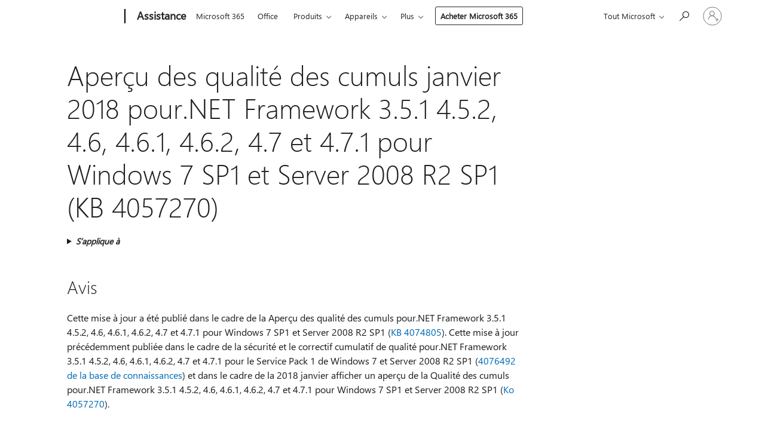

--- FILE ---
content_type: text/html; charset=utf-8
request_url: https://support.microsoft.com/fr-fr/topic/aper%C3%A7u-des-qualit%C3%A9-des-cumuls-janvier-2018-pour-net-framework-3-5-1-4-5-2-4-6-4-6-1-4-6-2-4-7-et-4-7-1-pour-windows-7-sp1-et-server-2008-r2-sp1-kb-4057270-6afea33f-a3e5-ecd0-efa9-fc3dba35301b
body_size: 153263
content:

<!DOCTYPE html>
<html lang="fr-FR" dir="ltr">
<head>
	<meta charset="utf-8" />
	<meta name="viewport" content="width=device-width, initial-scale=1.0" />
	<title>Aper&#xE7;u des qualit&#xE9; des cumuls janvier 2018 pour.NET Framework 3.5.1 4.5.2, 4.6, 4.6.1, 4.6.2, 4.7 et 4.7.1 pour Windows 7 SP1 et Server 2008 R2 SP1 (KB 4057270) - Support Microsoft</title>
	
	
		<link rel="canonical" href="https://support.microsoft.com/fr-fr/topic/aper%C3%A7u-des-qualit%C3%A9-des-cumuls-janvier-2018-pour-net-framework-3-5-1-4-5-2-4-6-4-6-1-4-6-2-4-7-et-4-7-1-pour-windows-7-sp1-et-server-2008-r2-sp1-kb-4057270-6afea33f-a3e5-ecd0-efa9-fc3dba35301b" />

			<link rel="alternate" hreflang="ar-SA" href="https://support.microsoft.com/ar-sa/topic/%D9%8A%D9%86%D8%A7%D9%8A%D8%B1-2018-%D9%85%D8%B9%D8%A7%D9%8A%D9%86%D8%A9-%D9%84%D9%85%D8%AC%D9%85%D9%88%D8%B9%D8%A7%D8%AA-%D8%A7%D9%84%D8%AC%D9%88%D8%AF%D8%A9-%D8%A7%D9%84%D8%AE%D8%A7%D8%B5-%D8%A8-net-framework-3-5-1-4-5-2-4-6-4-6-1-4-6-2-4-7-%D9%88-4-7-1-%D9%84%D9%86%D8%B8%D8%A7%D9%85-%D8%A7%D9%84%D8%AA%D8%B4%D8%BA%D9%8A%D9%84-windows-server-2008-r2-sp1-kb-4057270-%D9%88%D8%AD%D8%B2%D9%85%D8%A9-%D8%A7%D9%84%D8%AE%D8%AF%D9%85%D8%A9-sp1-7-6afea33f-a3e5-ecd0-efa9-fc3dba35301b" />
			<link rel="alternate" hreflang="bg-BG" href="https://support.microsoft.com/bg-bg/topic/%D1%8F%D0%BD%D1%83%D0%B0%D1%80%D0%B8-2018-%D0%BF%D1%80%D0%B5%D0%B3%D0%BB%D0%B5%D0%B4-%D0%BD%D0%B0-%D0%BA%D0%B0%D1%87%D0%B5%D1%81%D1%82%D0%B2%D0%BE%D1%82%D0%BE-%D0%BD%D0%B0-%D1%81%D0%B1%D0%BE%D1%80%D0%BD%D0%B8-%D0%BF%D0%B0%D0%BA%D0%B5%D1%82%D0%B8-%D0%B7%D0%B0-net-framework-3-5-1-4-5-2-4-6-4-6-1-4-6-2-4-7-%D0%B8-4-7-1-%D0%B7%D0%B0-windows-7-sp1-%D0%B8-server-2008-r2-sp1-kb-4057270-6afea33f-a3e5-ecd0-efa9-fc3dba35301b" />
			<link rel="alternate" hreflang="cs-CZ" href="https://support.microsoft.com/cs-cz/topic/ledna-2018-n%C3%A1hled-kumulativn%C3%AD-kvality-pro-rozhran%C3%AD-net-framework-3-5-1-4-5-2-4-6-4-6-1-4-6-2-4-7-a-4-7-1-pro-syst%C3%A9m-windows-7-sp1-a-server-2008-r2-sp1-kb-4057270-6afea33f-a3e5-ecd0-efa9-fc3dba35301b" />
			<link rel="alternate" hreflang="de-DE" href="https://support.microsoft.com/de-de/topic/januar-2018-vorschau-qualit%C3%A4t-rollups-f%C3%BCr-net-framework-3-5-1-4-5-2-4-6-4-6-1-4-6-2-4-7-und-4-7-1-f%C3%BCr-windows-7-sp1-und-server-2008-r2-sp1-kb-4057270-6afea33f-a3e5-ecd0-efa9-fc3dba35301b" />
			<link rel="alternate" hreflang="el-GR" href="https://support.microsoft.com/el-gr/topic/%CE%B9%CE%B1%CE%BD%CE%BF%CF%85%CE%B1%CF%81%CE%AF%CE%BF%CF%85-2018-%CF%80%CF%81%CE%BF%CE%B5%CF%80%CE%B9%CF%83%CE%BA%CF%8C%CF%80%CE%B7%CF%83%CE%B7-%CF%84%CE%B7%CF%82-%CF%84%CE%B7%CE%BD-%CF%80%CE%BF%CE%B9%CF%8C%CF%84%CE%B7%CF%84%CE%B1-%CE%BF%CE%B9-%CF%83%CF%85%CE%BB%CE%BB%CE%BF%CE%B3%CE%AD%CF%82-%CE%B5%CE%BD%CE%B7%CE%BC%CE%B5%CF%81%CF%89%CE%BC%CE%AD%CE%BD%CF%89%CE%BD-%CE%B5%CE%BA%CE%B4%CF%8C%CF%83%CE%B5%CF%89%CE%BD-%CE%B3%CE%B9%CE%B1-%CF%84%CE%BF-net-framework-3-5-1-4-5-2-4-6-4-6-1-4-6-2-4-7-%CE%BA%CE%B1%CE%B9-%CE%B2%CE%BB%CE%AD%CF%80%CE%B5-4-7-1-%CE%B3%CE%B9%CE%B1-%CF%84%CE%B1-windows-7-sp1-%CE%BA%CE%B1%CE%B9-server-2008-r2-sp1-kb-4057270-6afea33f-a3e5-ecd0-efa9-fc3dba35301b" />
			<link rel="alternate" hreflang="en-AU" href="https://support.microsoft.com/en-au/topic/january-2018-preview-of-the-quality-rollups-for-net-framework-3-5-1-4-5-2-4-6-4-6-1-4-6-2-4-7-and-4-7-1-for-windows-7-sp1-and-server-2008-r2-sp1-kb-4057270-6afea33f-a3e5-ecd0-efa9-fc3dba35301b" />
			<link rel="alternate" hreflang="en-GB" href="https://support.microsoft.com/en-gb/topic/january-2018-preview-of-the-quality-rollups-for-net-framework-3-5-1-4-5-2-4-6-4-6-1-4-6-2-4-7-and-4-7-1-for-windows-7-sp1-and-server-2008-r2-sp1-kb-4057270-6afea33f-a3e5-ecd0-efa9-fc3dba35301b" />
			<link rel="alternate" hreflang="en-US" href="https://support.microsoft.com/en-us/topic/january-2018-preview-of-the-quality-rollups-for-net-framework-3-5-1-4-5-2-4-6-4-6-1-4-6-2-4-7-and-4-7-1-for-windows-7-sp1-and-server-2008-r2-sp1-kb-4057270-6afea33f-a3e5-ecd0-efa9-fc3dba35301b" />
			<link rel="alternate" hreflang="es-ES" href="https://support.microsoft.com/es-es/topic/previsualizaci%C3%[base64]" />
			<link rel="alternate" hreflang="et-EE" href="https://support.microsoft.com/et-ee/topic/jaanuar-2018-eelvaate-kvaliteet-v%C3%A4rskenduskomplektide-net-framework-3-5-1-4-5-2-4-6-4-6-1-4-6-2-4-7-ning-4-7-1-windows-7-hoolduspaketiga-sp1-ja-server-2008-r2-hoolduspaketi-sp1-kb-4057270-6afea33f-a3e5-ecd0-efa9-fc3dba35301b" />
			<link rel="alternate" hreflang="fr-FR" href="https://support.microsoft.com/fr-fr/topic/aper%C3%A7u-des-qualit%C3%A9-des-cumuls-janvier-2018-pour-net-framework-3-5-1-4-5-2-4-6-4-6-1-4-6-2-4-7-et-4-7-1-pour-windows-7-sp1-et-server-2008-r2-sp1-kb-4057270-6afea33f-a3e5-ecd0-efa9-fc3dba35301b" />
			<link rel="alternate" hreflang="he-IL" href="https://support.microsoft.com/he-il/topic/%D7%91%D7%99%D7%A0%D7%95%D7%90%D7%A8-2018-%D7%AA%D7%A6%D7%95%D7%92%D7%94-%D7%9E%D7%A7%D7%93%D7%99%D7%9E%D7%94-%D7%A9%D7%9C-%D7%90%D7%95%D7%A1%D7%A4%D7%99-%D7%90%D7%99%D7%9B%D7%95%D7%AA-%D7%A2%D7%91%D7%95%D7%A8-net-framework-3-5-1-4-5-2-4-6-4-6-1-4-6-2-4-7-%D7%95-4-7-1-%D7%A2%D7%91%D7%95%D7%A8-windows-7-sp1-%D7%95-server-2008-r2-sp1-kb-4057270-6afea33f-a3e5-ecd0-efa9-fc3dba35301b" />
			<link rel="alternate" hreflang="id-ID" href="https://support.microsoft.com/id-id/topic/januari-2018-pratinjau-pembatalan-kualitas-untuk-net-framework-3-5-1-4-5-2-4-6-4-6-1-4-6-2-4-7-dan-4-7-1-untuk-windows-7-sp1-dan-server-2008-r2-sp1-kb-4057270-6afea33f-a3e5-ecd0-efa9-fc3dba35301b" />
			<link rel="alternate" hreflang="it-IT" href="https://support.microsoft.com/it-it/topic/anteprima-gennaio-2018-di-rollup-di-qualit%C3%A0-per-net-framework-3-5-1-4-5-2-4-6-4-6-1-4-6-2-4-7-e-4-7-1-per-windows-7-sp1-e-server-2008-r2-sp1-kb-4057270-6afea33f-a3e5-ecd0-efa9-fc3dba35301b" />
			<link rel="alternate" hreflang="ja-JP" href="https://support.microsoft.com/ja-jp/topic/%E6%9C%88-2018%E5%B9%B4%E3%83%97%E3%83%AC%E3%83%93%E3%83%A5%E3%83%BC%E5%93%81%E8%B3%AA%E3%83%97%E3%83%AD%E3%82%B0%E3%83%A9%E3%83%A0%E3%81%AE%E3%83%AD%E3%83%BC%E3%83%AB%E3%82%A2%E3%83%83%E3%83%97%E3%81%AE-3-5-1-4-5-2-4-6-4-6-1-4-6-2-4-7-%E3%81%8A%E3%82%88%E3%81%B3-4-7-1-%E3%81%AE-net-framework-%E3%81%AE-windows-7-sp1-%E3%81%8A%E3%82%88%E3%81%B3%E3%82%B5%E3%83%BC%E3%83%90%E3%83%BC-2008-r2-sp1-kb-4057270-6afea33f-a3e5-ecd0-efa9-fc3dba35301b" />
			<link rel="alternate" hreflang="ko-KR" href="https://support.microsoft.com/ko-kr/topic/2018-%EB%85%84-1-%EC%9B%94%EC%9D%98-%EB%AF%B8%EB%A6%AC-%EB%B3%B4%EA%B8%B0-%ED%92%88%EC%A7%88-%EB%A1%A4%EC%97%85%EC%9D%84-net-framework-3-5-1-4-5-2-4-6-4-6-1-4-6-2-4-7-%EB%B0%8F-4-7-1-windows-7-s-p-1%EC%99%80-%EC%84%9C%EB%B2%84-2008-r2-sp1-4057270-kb-6afea33f-a3e5-ecd0-efa9-fc3dba35301b" />
			<link rel="alternate" hreflang="lt-LT" href="https://support.microsoft.com/lt-lt/topic/2018-m-sausio-per%C5%BEi%C5%ABros-kokyb%C4%97-rollups-net-framework-3-5-1-4-5-2-4-6-4-6-1-4-6-2-4-7-ir-4-7-1-windows-7-sp1-ir-server-2008-r2-sp1-kb-4057270-6afea33f-a3e5-ecd0-efa9-fc3dba35301b" />
			<link rel="alternate" hreflang="lv-LV" href="https://support.microsoft.com/lv-lv/topic/janv%C4%81ra-2018-preview-kvalit%C4%81tes-apkopojumi-net-framework-3-5-1-4-5-2-4-6-4-6-1-4-6-2-4-7-un-4-7-1-windows-7-sp1-un-server-2008-r2-sp1-kb-4057270-6afea33f-a3e5-ecd0-efa9-fc3dba35301b" />
			<link rel="alternate" hreflang="nb-NO" href="https://support.microsoft.com/nb-no/topic/januar-2018-forh%C3%[base64]" />
			<link rel="alternate" hreflang="nl-NL" href="https://support.microsoft.com/nl-nl/topic/januari-2018-voorbeeld-van-de-kwaliteit-update-voor-net-framework-3-5-1-4-5-2-4-6-4-6-1-4-6-2-4-7-en-4-7-1-voor-windows-7-sp1-en-server-2008-r2-sp1-4057270-kb-6afea33f-a3e5-ecd0-efa9-fc3dba35301b" />
			<link rel="alternate" hreflang="pl-PL" href="https://support.microsoft.com/pl-pl/topic/podgl%C4%85d-stycznia-2018-zestawie%C5%84-jako%C5%9Bci-dla-net-framework-3-5-1-4-5-2-4-6-4-6-1-4-6-2-4-7-i-4-7-1-dla-systemu-windows-7-z-dodatkiem-sp1-i-server-2008-r2-z-dodatkiem-sp1-kb-4057270-6afea33f-a3e5-ecd0-efa9-fc3dba35301b" />
			<link rel="alternate" hreflang="pt-BR" href="https://support.microsoft.com/pt-br/topic/visualiza%C3%A7%C3%A3o-de-janeiro-de-2018-de-compress%C3%A3o-de-dados-de-qualidade-para-o-net-framework-3-5-1-4-5-2-4-6-4-6-1-4-6-2-4-7-e-4-7-1-para-windows-7-sp1-e-server-2008-r2-sp1-4057270-kb-6afea33f-a3e5-ecd0-efa9-fc3dba35301b" />
			<link rel="alternate" hreflang="pt-PT" href="https://support.microsoft.com/pt-pt/topic/janeiro-de-2018-pr%C3%A9-visualizar-colect%C3%A2nea-de-qualidade-para-o-net-framework-3-5-1-4-5-2-4-6-4-6-1-4-6-2-4-7-e-4-7-1-para-o-windows-7-sp1-e-server-2008-r2-sp1-kb-4057270-6afea33f-a3e5-ecd0-efa9-fc3dba35301b" />
			<link rel="alternate" hreflang="ro-RO" href="https://support.microsoft.com/ro-ro/topic/ianuarie-2018-preview-de-seturile-de-calitate-pentru-net-framework-3-5-1-4-5-2-4-6-4-6-1-4-6-2-4-7-%C8%99i-4-7-1-pentru-windows-7-sp1-%C8%99i-server-2008-r2-sp1-kb-4057270-6afea33f-a3e5-ecd0-efa9-fc3dba35301b" />
			<link rel="alternate" hreflang="ru-RU" href="https://support.microsoft.com/ru-ru/topic/%D0%BF%D1%80%D0%B5%D0%B4%D0%B2%D0%B0%D1%80%D0%B8%D1%82%D0%B5%D0%BB%D1%8C%D0%BD%D1%8B%D0%B9-%D0%BF%D1%80%D0%BE%D1%81%D0%BC%D0%BE%D1%82%D1%80-%D1%8F%D0%BD%D0%B2%D0%B0%D1%80%D1%8F-2018-%D1%80%D0%B0%D0%B7%D0%B2%D0%B5%D1%80%D1%82%D0%BE%D0%BA-%D0%BA%D0%B0%D1%87%D0%B5%D1%81%D1%82%D0%B2%D0%B0-%D0%B4%D0%BB%D1%8F-%D0%BF%D0%BB%D0%B0%D1%82%D1%84%D0%BE%D1%80%D0%BC%D0%B0-net-framework-3-5-1-4-5-2-4-6-4-6-1-4-6-2-4-7-%D0%B8-4-7-1-%D0%B4%D0%BB%D1%8F-windows-7-%D1%81-%D0%BF%D0%B0%D0%BA%D0%B5%D1%82%D0%BE%D0%BC-%D0%BE%D0%B1%D0%BD%D0%BE%D0%B2%D0%BB%D0%B5%D0%BD%D0%B8%D1%8F-1-%D0%B8-server-2008-r2-sp1-4057270-%D0%BA%D0%B1-6afea33f-a3e5-ecd0-efa9-fc3dba35301b" />
			<link rel="alternate" hreflang="sk-SK" href="https://support.microsoft.com/sk-sk/topic/janu%C3%A1ra-2018-uk%C3%A1%C5%BEka-kvality-s%C3%BAhrnn%C3%A9-net-framework-3-5-1-4-5-2-4-6-4-6-1-4-6-2-4-7-a-4-7-1-pre-syst%C3%A9m-windows-7-sp1-a-server-2008-r2-sp1-kb-4057270-6afea33f-a3e5-ecd0-efa9-fc3dba35301b" />
			<link rel="alternate" hreflang="sv-SE" href="https://support.microsoft.com/sv-se/topic/januari-2018-f%C3%B6rhandsgranskning-av-kvalitet-uppdateringar-f%C3%B6r-net-framework-3-5-1-4-5-2-4-6-4-6-1-4-6-2-4-7-och-4-7-1-f%C3%B6r-windows-7-sp1-och-server-2008-r2-sp1-kb-4057270-6afea33f-a3e5-ecd0-efa9-fc3dba35301b" />
			<link rel="alternate" hreflang="th-TH" href="https://support.microsoft.com/th-th/topic/2018-%E0%B8%A1%E0%B8%81%E0%B8%A3%E0%B8%B2%E0%B8%84%E0%B8%A1%E0%B9%81%E0%B8%AA%E0%B8%94%E0%B8%87%E0%B8%95%E0%B8%B1%E0%B8%A7%E0%B8%AD%E0%B8%A2%E0%B9%88%E0%B8%B2%E0%B8%87%E0%B8%82%E0%B8%AD%E0%B8%87%E0%B8%81%E0%B8%B2%E0%B8%A3%E0%B9%80%E0%B8%9B%E0%B8%A5%E0%B8%B5%E0%B9%88%E0%B8%99%E0%B8%84%E0%B8%B8%E0%B8%93%E0%B8%A0%E0%B8%B2%E0%B8%9E%E0%B8%AA%E0%B8%B3%E0%B8%AB%E0%B8%A3%E0%B8%B1%E0%B8%9A-net-framework-3-5-1-4-5-2-4-6-4-6-1-%E0%B8%81%E0%B8%B2%E0%B8%A3-4-6-2-%E0%B8%81%E0%B8%B2%E0%B8%A3-4-7-%E0%B9%81%E0%B8%A5%E0%B8%B0-4-7-1-%E0%B8%AA%E0%B8%B3%E0%B8%AB%E0%B8%A3%E0%B8%B1%E0%B8%9A-windows-7-sp1-%E0%B9%81%E0%B8%A5%E0%B8%B0-server-2008-r2-sp1-kb-4057270-6afea33f-a3e5-ecd0-efa9-fc3dba35301b" />
			<link rel="alternate" hreflang="tr-TR" href="https://support.microsoft.com/tr-tr/topic/ocak-2018-%C3%B6nizlemesini-kalite-toplamalar%C4%B1-i%C3%A7in-net-framework-3-5-1-4-5-2-4-6-4-6-1-4-6-2-4-7-ve-4-7-1-windows-7-sp1-ve-server-2008-r2-sp1-kb-4057270-6afea33f-a3e5-ecd0-efa9-fc3dba35301b" />
			<link rel="alternate" hreflang="uk-UA" href="https://support.microsoft.com/uk-ua/topic/%D1%81%D1%96%D1%87%D0%BD%D1%8F-2018-preview-%D1%8F%D0%BA%D1%96%D1%81%D1%82%D1%8C-%D0%BF%D0%B0%D0%BA%D0%B5%D1%82%D0%B8-%D0%B4%D0%BB%D1%8F-net-framework-3-5-1-4-5-2-4-6-4-6-1-4-6-2-4-7-%D1%82%D0%B0-4-7-1-%D0%B4%D0%BB%D1%8F-windows-7-sp1-%D1%96-server-2008-r2-%D0%BF%D0%B0%D0%BA%D0%B5%D1%82%D0%BE%D0%BC-%D0%BE%D0%BD%D0%BE%D0%B2%D0%BB%D0%B5%D0%BD%D1%8C-1-kb-4057270-6afea33f-a3e5-ecd0-efa9-fc3dba35301b" />
			<link rel="alternate" hreflang="vi-VN" href="https://support.microsoft.com/vi-vn/topic/xem-tr%C6%B0%E1%BB%9Bc-n%C4%83m-2018-c%E1%BB%A7a-b%E1%BA%A3n-ch%E1%BA%A5t-l%C6%B0%E1%BB%A3ng-cho-net-framework-3-5-1-4-5-2-4-6-4-6-1-4-6-2-4-7-v%C3%A0-4-7-1-d%C3%A0nh-cho-windows-7-sp1-v%C3%A0-server-2008-r2-sp1-kb-4057270-6afea33f-a3e5-ecd0-efa9-fc3dba35301b" />
			<link rel="alternate" hreflang="zh-CN" href="https://support.microsoft.com/zh-cn/topic/2018-%E5%B9%B4-1-%E6%9C%88%E7%9A%84%E9%A2%84%E8%A7%88%E8%B4%A8%E9%87%8F%E6%B1%87%E6%80%BB%E7%9A%84-net-framework-3-5-1-4-5-2-4-6-4-6-1-4-6-2-4-7-%E5%92%8C-4-7-1-windows-7-sp1-%E5%92%8C-server-2008-r2-sp1-kb-4057270-6afea33f-a3e5-ecd0-efa9-fc3dba35301b" />
			<link rel="alternate" hreflang="zh-HK" href="https://support.microsoft.com/zh-hk/topic/2018-%E5%B9%B4-1-%E6%9C%88%E7%9A%84%E9%A0%90%E8%A6%BD%E5%93%81%E8%B3%AA%E5%BD%99%E7%B8%BD%E5%A5%97%E4%BB%B6%E7%9A%84-net-framework-3-5-1-4-5-2-4-6-4-6-1-4-6-2-4-7-%E5%92%8C-4-7-1-%E7%9A%84-windows-7-%E7%9A%84-sp1-%E5%92%8C-server-2008-r2-sp1-4057270-kb-6afea33f-a3e5-ecd0-efa9-fc3dba35301b" />
			<link rel="alternate" hreflang="zh-TW" href="https://support.microsoft.com/zh-tw/topic/2018-%E5%B9%B4-1-%E6%9C%88%E7%9A%84%E9%A0%90%E8%A6%BD%E5%93%81%E8%B3%AA%E5%BD%99%E7%B8%BD%E5%A5%97%E4%BB%B6%E7%9A%84-net-framework-3-5-1-4-5-2-4-6-4-6-1-4-6-2-4-7-%E5%92%8C-4-7-1-%E7%9A%84-windows-7-%E7%9A%84-sp1-%E5%92%8C-server-2008-r2-sp1-4057270-kb-6afea33f-a3e5-ecd0-efa9-fc3dba35301b" />
	<meta name="awa-articleGuid" content="6afea33f-a3e5-ecd0-efa9-fc3dba35301b" />
	
	<meta name="description" content="R&#xE9;pertorie les cumuls de qualit&#xE9; pour.NET Framework 4.5.2 4.6, 4.6.1, 4.6.2, 4.7 et 4.7.1 pour Windows Server 2008 R2 SP1, Windows 7 Service Pack 1 et Windows Server 2008 R2 SP1." />
	<meta name="firstPublishedDate" content="2018-02-21" />
	<meta name="lastPublishedDate" content="2021-12-03" />
	<meta name="commitId" content="033d8ad1c22ee94f3ad89655ec8bf2c34078e841" />
	<meta name="schemaName" content="ARTICLE" />
	<meta name="awa-schemaName" content="ARTICLE" />

	
	
	
	
	
	<meta name="search.description" content="R&#xE9;pertorie les cumuls de qualit&#xE9; pour.NET Framework 4.5.2 4.6, 4.6.1, 4.6.2, 4.7 et 4.7.1 pour Windows Server 2008 R2 SP1, Windows 7 Service Pack 1 et Windows Server 2008 R2 SP1." />
	<meta name="search.IsOfficeDoc" content="true" />
	
	
	
	
	<meta name="search.products" content="3f012c16-2ff0-1f77-0a93-aabd199080ac,f91df89f-d8f2-8817-6faa-a0d1624f4438,c6f7fae1-ddf9-e161-a966-cc42feb48759,1cff64dd-9442-bab8-35d1-0611e3026bc6,2f5bd0e3-15c4-8cdd-2bfe-ec10796c29ec,1be9e4cc-d480-fff4-6a73-5da2a71cd82a,547325f7-6d3e-504b-0319-c3b270eb62b1" />
	
	
	
	<meta name="search.mkt" content="fr-FR" />

	<meta name="ms.product" content="3f012c16-2ff0-1f77-0a93-aabd199080ac,f91df89f-d8f2-8817-6faa-a0d1624f4438,c6f7fae1-ddf9-e161-a966-cc42feb48759,1cff64dd-9442-bab8-35d1-0611e3026bc6,2f5bd0e3-15c4-8cdd-2bfe-ec10796c29ec,1be9e4cc-d480-fff4-6a73-5da2a71cd82a,547325f7-6d3e-504b-0319-c3b270eb62b1" />
	<meta name="ms.productName" content=".NET Framework 4.7.1,.NET Framework 4.7,.NET Framework 4.6,.NET Framework 4.6.1,.NET Framework 4.6.2,.NET Framework 3.5.1" />
	<meta name="ms.lang" content="fr" />
	<meta name="ms.loc" content="FR" />
	<meta name="ms.ocpub.assetID" content="6afea33f-a3e5-ecd0-efa9-fc3dba35301b" />

	<meta name="awa-kb_id" content="4057270" />
	<meta name="awa-isContactUsAllowed" content="false" />
	<meta name="awa-asst" content="6afea33f-a3e5-ecd0-efa9-fc3dba35301b" />
	<meta name="awa-pageType" content="Article" />
	



	


<meta name="awa-env" content="Production" />
<meta name="awa-market" content="fr-FR" />
<meta name="awa-contentlang" content="fr" />
<meta name="awa-userFlightingId" content="39a17ab0-73e2-43b1-a83f-04d8d3f20cfd" />
<meta name="awa-expid" content="P-R-1753027-1-1;P-R-1087983-1-1;P-E-1693585-2-3;P-E-1661482-C1-3;P-E-1660511-C1-3;P-E-1656596-2-5;P-E-1551018-C1-8;P-E-1585233-C1-3;P-E-1570667-2-4;P-E-1560750-C1-7;P-E-1554013-2-6;P-E-1536917-C1-5;P-E-1526785-C1-5;P-E-1260007-C1-3;P-E-1046152-2-3;P-R-1545158-1-4;P-R-1426254-2-6;P-R-1392118-1-2;P-R-1245128-2-4;P-R-1235984-2-3;P-R-1211158-1-4;P-R-1150391-2-8;P-R-1150395-2-8;P-R-1150399-2-8;P-R-1150396-2-8;P-R-1150394-2-8;P-R-1150390-2-8;P-R-1150386-2-8;P-R-1146801-1-11;P-R-1141562-1-2;P-R-1141283-2-9;P-R-1136354-8-9;P-R-1119659-1-16;P-R-1119437-1-17;P-R-1116805-2-18;P-R-1116803-2-20;P-R-1114100-1-2;P-R-1100996-2-14;P-R-1096341-2-6;P-R-1088825-2-10;P-R-1089468-1-2;P-R-1085248-1-2;P-R-1072011-12-8;P-R-1033854-4-6;P-R-1029969-4-4;P-R-1020735-5-10;P-R-1018544-4-7;P-R-1009708-2-9;P-R-1005895-2-11;P-R-113175-4-7;P-R-113174-1-2;P-R-110379-1-7;P-R-107838-1-7;P-R-106524-1-3;P-R-103787-2-5;P-R-101783-1-2;P-R-97577-1-5;P-R-97457-1-10;P-R-94390-1-2;P-R-94360-10-25;P-R-94063-1-1;P-R-93416-1-3;P-R-90963-2-2;P-R-85265-6-8;P-R-73296-2-15" />
<meta name="awa-irisId" />
<meta name="awa-origindatacenter" content="East US" />
<meta name="awa-variationid" content="ECS" />
<meta name="awa-prdct" content="office.com" />
<meta name="awa-stv" content="3.0.0-da462b137a93dc2abfbf062018a2e2012f13a31b&#x2B;da462b137a93dc2abfbf062018a2e2012f13a31b" />


 
	<meta name="awa-title" content="Aper&#xE7;u des qualit&#xE9; des cumuls janvier 2018 pour.NET Framework 3.5.1 4.5.2, 4.6, 4.6.1, 4.6.2, 4.7 et 4.7.1 pour Windows 7 SP1 et Server 2008 R2 SP1 (KB 4057270) - Support Microsoft" />
	
	<meta name="awa-selfHelpExp" content="railbanner_m365" />
	<meta name="awa-dataBoundary" content="WW" />

	<link rel="stylesheet" href="/css/fonts/site-fonts.css?v=XWcxZPSEmN3tnHWAVMOFsAlPJq7aug49fUGb8saTNjw" />
	<link rel="stylesheet" href="/css/glyphs/glyphs.css?v=VOnvhT441Pay0WAKH5gdcXXigXpiuNbaQcI9DgXyoDE" />

	

    <link rel="dns-prefetch" href="https://aadcdn.msftauth.net" />
    <link rel="preconnect" href="https://aadcdn.msftauth.net" crossorigin=&quot;anonymous&quot; />
    <link rel="dns-prefetch" href="https://browser.events.data.microsoft.com" />
    <link rel="preconnect" href="https://browser.events.data.microsoft.com" crossorigin=&quot;anonymous&quot; />
    <link rel="dns-prefetch" href="https://c.s-microsoft.com" />
    <link rel="preconnect" href="https://c.s-microsoft.com" crossorigin=&quot;anonymous&quot; />
    <link rel="dns-prefetch" href="https://img-prod-cms-rt-microsoft-com.akamaized.net" />
    <link rel="preconnect" href="https://img-prod-cms-rt-microsoft-com.akamaized.net" crossorigin=&quot;anonymous&quot; />
    <link rel="dns-prefetch" href="https://js.monitor.azure.com" />
    <link rel="preconnect" href="https://js.monitor.azure.com" crossorigin=&quot;anonymous&quot; />
    <link rel="dns-prefetch" href="https://logincdn.msauth.net" />
    <link rel="preconnect" href="https://logincdn.msauth.net" crossorigin=&quot;anonymous&quot; />
    <link rel="dns-prefetch" href="https://mem.gfx.ms" />
    <link rel="preconnect" href="https://mem.gfx.ms" crossorigin=&quot;anonymous&quot; />
    <link rel="dns-prefetch" href="https://www.microsoft.com" />
    <link rel="preconnect" href="https://www.microsoft.com" crossorigin=&quot;anonymous&quot; />


	<link rel="stylesheet" href="/css/Article/article.css?v=0L89BVeP4I_vlf3G71MrPYAXM1CtRPw6ZcJwIduUvCA" />
	
	<link rel="stylesheet" href="/css/SearchBox/search-box.css?v=bybwzGBajHicVXspVs540UfV0swW0vCbOmBjBryj9N4" />
	<link rel="stylesheet" href="/css/sitewide/articleCss-overwrite.css?v=D0lQRoIlvFHSQBRTb-gAQ5KkFe8B8NuSoliBjnT5xZ4" />
	
	
	<link rel="stylesheet" href="/css/MeControlCallout/teaching-callout.css?v=690pjf05o15fVEafEpUwgaF8vqVfOkp5wP1Jl9gE99U" />
	
	<noscript>
		<link rel="stylesheet" href="/css/Article/article.noscript.css?v=88-vV8vIkcKpimEKjULkqpt8CxdXf5avAeGxsHgVOO0" />
	</noscript>

	<link rel="stylesheet" href="/css/promotionbanner/promotion-banner.css?v=cAmflE3c6Gw7niTOiMPEie9MY87yDE2mSl3DO7_jZRI" media="none" onload="this.media=&#x27;all&#x27;" /><noscript><link href="/css/promotionbanner/promotion-banner.css?v=cAmflE3c6Gw7niTOiMPEie9MY87yDE2mSl3DO7_jZRI" rel="stylesheet"></noscript>
	
	<link rel="stylesheet" href="/css/ArticleSupportBridge/article-support-bridge.css?v=R_P0TJvD9HoRHQBEdvBR1WhNn7dSbvOYWmVA9taxbpM" media="none" onload="this.media=&#x27;all&#x27;" /><noscript><link href="/css/ArticleSupportBridge/article-support-bridge.css?v=R_P0TJvD9HoRHQBEdvBR1WhNn7dSbvOYWmVA9taxbpM" rel="stylesheet"></noscript>
	<link rel="stylesheet" href="/css/StickyFeedback/sticky-feedback.css?v=cMfNdAUue7NxZUj3dIt_v5DIuzmw9ohJW109iXQpWnI" media="none" onload="this.media=&#x27;all&#x27;" /><noscript><link href="/css/StickyFeedback/sticky-feedback.css?v=cMfNdAUue7NxZUj3dIt_v5DIuzmw9ohJW109iXQpWnI" rel="stylesheet"></noscript>
	<link rel="stylesheet" href="/css/feedback/feedback.css?v=Rkcw_yfLWOMtOcWOljMOiZgymMcrG0GDpo4Lf-TUzPo" media="none" onload="this.media=&#x27;all&#x27;" /><noscript><link href="/css/feedback/feedback.css?v=Rkcw_yfLWOMtOcWOljMOiZgymMcrG0GDpo4Lf-TUzPo" rel="stylesheet"></noscript>
	
	

	<link rel="apple-touch-icon" sizes="180x180" href="/apple-touch-icon.png">
<link rel="icon" type="image/png" sizes="32x32" href="/favicon-32x32.png">
<link rel="icon" type="image/png" sizes="16x16" href="/favicon-16x16.png">


	
        <link rel="stylesheet" href="https://www.microsoft.com/onerfstatics/marketingsites-eus-prod/west-european/shell/_scrf/css/themes=default.device=uplevel_web_pc/63-57d110/c9-be0100/a6-e969ef/43-9f2e7c/82-8b5456/a0-5d3913/4f-460e79/ae-f1ac0c?ver=2.0&amp;_cf=02242021_3231" type="text/css" media="all" />
    

	
	
	<script type="text/javascript">
		var OOGlobal = {
			BaseDomain: location.protocol + "//" + location.host,
			Culture: "fr-FR",
			Language: "fr",
			LCID: "1036",
			IsAuthenticated: "False",
			WebAppUrl: "https://office.com/start",
			GUID: "6afea33f-a3e5-ecd0-efa9-fc3dba35301b",
			Platform: navigator.platform,
			MixOembedUrl: "https://mix.office.com/oembed/",
			MixWatchUrl: "https://mix.office.com/watch/"
		};
	</script>

	
		


<script type="text/javascript">
	(function () {
		var creativeReady = false;
		var isSilentSignInComplete = false;
		var authInfo = {
			authType: "None",
			puid: "",
			tenantId: "",
			isAdult: true
			};

		var renderPromotion = function (dataBoundary) {
			if (creativeReady && isSilentSignInComplete) {
				window.UcsCreative.renderTemplate({
					partnerId: "7bb7e07d-3e57-4ee3-b78f-26a4292b841a",
					shouldSetUcsMuid: true,
					dataBoundary: dataBoundary,
					attributes: {
						placement: "88000534",
						locale: "fr-fr",
						country: "fr",
						scs_ecsFlightId: "P-R-1753027-1;P-R-1087983-1;P-E-1693585-2;P-E-1661482-C1;P-E-1660511-C1;P-E-1656596-2;P-E-1551018-C1;P-E-1585233-C1;P-E-1570667-2;P-E-1560750-C1;P-E-1554013-2;P-E-1536917-C1;P-E-1526785-C1;P-E-1260007-C1;P-E-1046152-2;P-R-1545158-1;P-R-1426254-2;P-R-1392118-1;P-R-1245128-2;P-R-1235984-2;P-R-1211158-1;P-R-1150391-2;P-R-1150395-2;P-R-1150399-2;P-R-1150396-2;P-R-1150394-2;P-R-1150390-2;P-R-1150386-2;P-R-1146801-1;P-R-1141562-1;P-R-1141283-2;P-R-1136354-8;P-R-1119659-1;P-R-1119437-1;P-R-1116805-2;P-R-1116803-2;P-R-1114100-1;P-R-1100996-2;P-R-1096341-2;P-R-1088825-2;P-R-1089468-1;P-R-1085248-1;P-R-1072011-12;P-R-1033854-4;P-R-1029969-4;P-R-1020735-5;P-R-1018544-4;P-R-1009708-2;P-R-1005895-2;P-R-113175-4;P-R-113174-1;P-R-110379-1;P-R-107838-1;P-R-106524-1;P-R-103787-2;P-R-101783-1;P-R-97577-1;P-R-97457-1;P-R-94390-1;P-R-94360-10;P-R-94063-1;P-R-93416-1;P-R-90963-2;P-R-85265-6;P-R-73296-2",
						SCS_promotionCategory: "uhfbuybutton;railbanner_m365",
						articleType: "railbanner_m365",
						operatingSystem: "Mac",
						authType: authInfo.authType,
						PUID: authInfo.puid,
						TenantId: authInfo.tenantId,
                        TOPT: "",
                        AdditionalBannerId: "ucsRailInlineContainer",
					}
				});
			}
		};

		window.document.addEventListener('ucsCreativeRendered', function () {
			if (typeof window.initPromotionLogger !== 'undefined') {
				window.initPromotionLogger();
			}
		});

		window.document.addEventListener('ucsCreativeReady', function () {
			creativeReady = true;
			renderPromotion("WW");
		});

		if (!isSilentSignInComplete) {
			window.document.addEventListener('silentSignInComplete', function (event) {
				if (event.detail && event.detail.puid) {
					authInfo.isAdult = event.detail.isAdult;
					authInfo.authType = event.detail.authType;
					authInfo.puid = event.detail.puid;
					authInfo.tenantId = event.detail.account.tenantId;
				}

				isSilentSignInComplete = true;
				renderPromotion(event.detail.dataBoundary);
			});
		}
	})();
</script>

<script type="text/javascript" defer src="/lib/ucs/dist/ucsCreativeService.js?v=RNwXI4r6IRH1mrd2dPPGZEYOQnUcs8HAddnyceXlw88"></script>
	

	<script>
		if (window.location.search) {
			var params = new URLSearchParams(window.location.search);
			if (params.has('action') && params.get('action') === 'download'){
				params.delete('action');
			}

			history.replaceState({}, '', window.location.pathname + (params.toString() ? '?' + params.toString() : ''));
		}
	</script>


</head>
<body class="supCont ocArticle">
	<div id="ocBodyWrapper">
		

		<div class="ucsUhfContainer"></div>

		
            <div id="headerArea" class="uhf"  data-m='{"cN":"headerArea","cT":"Area_coreuiArea","id":"a1Body","sN":1,"aN":"Body"}'>
                <div id="headerRegion"      data-region-key="headerregion" data-m='{"cN":"headerRegion","cT":"Region_coreui-region","id":"r1a1","sN":1,"aN":"a1"}' >

    <div  id="headerUniversalHeader" data-m='{"cN":"headerUniversalHeader","cT":"Module_coreui-universalheader","id":"m1r1a1","sN":1,"aN":"r1a1"}'  data-module-id="Category|headerRegion|coreui-region|headerUniversalHeader|coreui-universalheader">
        






        <a id="uhfSkipToMain" class="m-skip-to-main" href="javascript:void(0)" data-href="#supArticleContent" tabindex="0" data-m='{"cN":"Skip to content_nonnav","id":"nn1m1r1a1","sN":1,"aN":"m1r1a1"}'>Passer directement au contenu principal</a>


<header class="c-uhfh context-uhf no-js c-sgl-stck c-category-header " itemscope="itemscope" data-header-footprint="/SMCConvergence/ContextualHeader-Site, fromService: True"   data-magict="true"   itemtype="http://schema.org/Organization">
    <div class="theme-light js-global-head f-closed  global-head-cont" data-m='{"cN":"Universal Header_cont","cT":"Container","id":"c2m1r1a1","sN":2,"aN":"m1r1a1"}'>
        <div class="c-uhfh-gcontainer-st">
            <button type="button" class="c-action-trigger c-glyph glyph-global-nav-button" aria-label="All Microsoft expand to see list of Microsoft products and services" initialState-label="All Microsoft expand to see list of Microsoft products and services" toggleState-label="Close All Microsoft list" aria-expanded="false" data-m='{"cN":"Mobile menu button_nonnav","id":"nn1c2m1r1a1","sN":1,"aN":"c2m1r1a1"}'></button>
            <button type="button" class="c-action-trigger c-glyph glyph-arrow-htmllegacy c-close-search" aria-label="Fermer la recherche" aria-expanded="false" data-m='{"cN":"Close Search_nonnav","id":"nn2c2m1r1a1","sN":2,"aN":"c2m1r1a1"}'></button>
                    <a id="uhfLogo" class="c-logo c-sgl-stk-uhfLogo" itemprop="url" href="https://www.microsoft.com" aria-label="Microsoft" data-m='{"cN":"GlobalNav_Logo_cont","cT":"Container","id":"c3c2m1r1a1","sN":3,"aN":"c2m1r1a1"}'>
                        <img alt="" itemprop="logo" class="c-image" src="https://uhf.microsoft.com/images/microsoft/RE1Mu3b.png" role="presentation" aria-hidden="true" />
                        <span itemprop="name" role="presentation" aria-hidden="true">Microsoft</span>
                    </a>
            <div class="f-mobile-title">
                <button type="button" class="c-action-trigger c-glyph glyph-chevron-left" aria-label="Voir plus d&#39;options de menu" data-m='{"cN":"Mobile back button_nonnav","id":"nn4c2m1r1a1","sN":4,"aN":"c2m1r1a1"}'></button>
                <span data-global-title="Accueil de Microsoft" class="js-mobile-title">Assistance</span>
                <button type="button" class="c-action-trigger c-glyph glyph-chevron-right" aria-label="Voir plus d&#39;options de menu" data-m='{"cN":"Mobile forward button_nonnav","id":"nn5c2m1r1a1","sN":5,"aN":"c2m1r1a1"}'></button>
            </div>
                    <div class="c-show-pipe x-hidden-vp-mobile-st">
                        <a id="uhfCatLogo" class="c-logo c-cat-logo" href="https://support.microsoft.com/fr-fr" aria-label="Assistance" itemprop="url" data-m='{"cN":"CatNav_Assistance_nav","id":"n6c2m1r1a1","sN":6,"aN":"c2m1r1a1"}'>
                                <span>Assistance</span>
                        </a>
                    </div>
                <div class="cat-logo-button-cont x-hidden">
                        <button type="button" id="uhfCatLogoButton" class="c-cat-logo-button x-hidden" aria-expanded="false" aria-label="Assistance" data-m='{"cN":"Assistance_nonnav","id":"nn7c2m1r1a1","sN":7,"aN":"c2m1r1a1"}'>
                            Assistance
                        </button>
                </div>



                    <nav id="uhf-g-nav" aria-label="Menu contextuel" class="c-uhfh-gnav" data-m='{"cN":"Category nav_cont","cT":"Container","id":"c8c2m1r1a1","sN":8,"aN":"c2m1r1a1"}'>
            <ul class="js-paddle-items">
                    <li class="single-link js-nav-menu x-hidden-none-mobile-vp uhf-menu-item">
                        <a class="c-uhf-nav-link" href="https://support.microsoft.com/fr-fr" data-m='{"cN":"CatNav_Accueil_nav","id":"n1c8c2m1r1a1","sN":1,"aN":"c8c2m1r1a1"}' > Accueil </a>
                    </li>
                                        <li class="single-link js-nav-menu uhf-menu-item">
                            <a id="c-shellmenu_0" class="c-uhf-nav-link" href="https://www.microsoft.com/microsoft-365?ocid=cmmttvzgpuy" data-m='{"id":"n2c8c2m1r1a1","sN":2,"aN":"c8c2m1r1a1"}'>Microsoft 365</a>
                        </li>
                        <li class="single-link js-nav-menu uhf-menu-item">
                            <a id="c-shellmenu_1" class="c-uhf-nav-link" href="https://www.microsoft.com/microsoft-365/microsoft-office?ocid=cmml7tr0rib" data-m='{"id":"n3c8c2m1r1a1","sN":3,"aN":"c8c2m1r1a1"}'>Office</a>
                        </li>
                        <li class="nested-menu uhf-menu-item">
                            <div class="c-uhf-menu js-nav-menu">
                                <button type="button" id="c-shellmenu_2"  aria-expanded="false" data-m='{"id":"nn4c8c2m1r1a1","sN":4,"aN":"c8c2m1r1a1"}'>Produits</button>

                                <ul class="" data-class-idn="" aria-hidden="true" data-m='{"cT":"Container","id":"c5c8c2m1r1a1","sN":5,"aN":"c8c2m1r1a1"}'>
        <li class="js-nav-menu single-link" data-m='{"cT":"Container","id":"c1c5c8c2m1r1a1","sN":1,"aN":"c5c8c2m1r1a1"}'>
            <a id="c-shellmenu_3" class="js-subm-uhf-nav-link" href="https://support.microsoft.com/fr-fr/microsoft-365" data-m='{"id":"n1c1c5c8c2m1r1a1","sN":1,"aN":"c1c5c8c2m1r1a1"}'>Microsoft 365</a>
            
        </li>
        <li class="js-nav-menu single-link" data-m='{"cT":"Container","id":"c2c5c8c2m1r1a1","sN":2,"aN":"c5c8c2m1r1a1"}'>
            <a id="c-shellmenu_4" class="js-subm-uhf-nav-link" href="https://support.microsoft.com/fr-fr/outlook" data-m='{"id":"n1c2c5c8c2m1r1a1","sN":1,"aN":"c2c5c8c2m1r1a1"}'>Outlook</a>
            
        </li>
        <li class="js-nav-menu single-link" data-m='{"cT":"Container","id":"c3c5c8c2m1r1a1","sN":3,"aN":"c5c8c2m1r1a1"}'>
            <a id="c-shellmenu_5" class="js-subm-uhf-nav-link" href="https://support.microsoft.com/fr-fr/teams" data-m='{"id":"n1c3c5c8c2m1r1a1","sN":1,"aN":"c3c5c8c2m1r1a1"}'>Microsoft Teams</a>
            
        </li>
        <li class="js-nav-menu single-link" data-m='{"cT":"Container","id":"c4c5c8c2m1r1a1","sN":4,"aN":"c5c8c2m1r1a1"}'>
            <a id="c-shellmenu_6" class="js-subm-uhf-nav-link" href="https://support.microsoft.com/fr-fr/onedrive" data-m='{"id":"n1c4c5c8c2m1r1a1","sN":1,"aN":"c4c5c8c2m1r1a1"}'>OneDrive</a>
            
        </li>
        <li class="js-nav-menu single-link" data-m='{"cT":"Container","id":"c5c5c8c2m1r1a1","sN":5,"aN":"c5c8c2m1r1a1"}'>
            <a id="c-shellmenu_7" class="js-subm-uhf-nav-link" href="https://support.microsoft.com/fr-fr/microsoft-copilot" data-m='{"id":"n1c5c5c8c2m1r1a1","sN":1,"aN":"c5c5c8c2m1r1a1"}'>Microsoft Copilot</a>
            
        </li>
        <li class="js-nav-menu single-link" data-m='{"cT":"Container","id":"c6c5c8c2m1r1a1","sN":6,"aN":"c5c8c2m1r1a1"}'>
            <a id="c-shellmenu_8" class="js-subm-uhf-nav-link" href="https://support.microsoft.com/fr-fr/onenote" data-m='{"id":"n1c6c5c8c2m1r1a1","sN":1,"aN":"c6c5c8c2m1r1a1"}'>OneNote</a>
            
        </li>
        <li class="js-nav-menu single-link" data-m='{"cT":"Container","id":"c7c5c8c2m1r1a1","sN":7,"aN":"c5c8c2m1r1a1"}'>
            <a id="c-shellmenu_9" class="js-subm-uhf-nav-link" href="https://support.microsoft.com/fr-fr/windows" data-m='{"id":"n1c7c5c8c2m1r1a1","sN":1,"aN":"c7c5c8c2m1r1a1"}'>Windows</a>
            
        </li>
        <li class="js-nav-menu single-link" data-m='{"cT":"Container","id":"c8c5c8c2m1r1a1","sN":8,"aN":"c5c8c2m1r1a1"}'>
            <a id="c-shellmenu_10" class="js-subm-uhf-nav-link" href="https://support.microsoft.com/fr-fr/all-products" data-m='{"id":"n1c8c5c8c2m1r1a1","sN":1,"aN":"c8c5c8c2m1r1a1"}'>plus...</a>
            
        </li>
                                                    
                                </ul>
                            </div>
                        </li>                        <li class="nested-menu uhf-menu-item">
                            <div class="c-uhf-menu js-nav-menu">
                                <button type="button" id="c-shellmenu_11"  aria-expanded="false" data-m='{"id":"nn6c8c2m1r1a1","sN":6,"aN":"c8c2m1r1a1"}'>Appareils</button>

                                <ul class="" data-class-idn="" aria-hidden="true" data-m='{"cT":"Container","id":"c7c8c2m1r1a1","sN":7,"aN":"c8c2m1r1a1"}'>
        <li class="js-nav-menu single-link" data-m='{"cT":"Container","id":"c1c7c8c2m1r1a1","sN":1,"aN":"c7c8c2m1r1a1"}'>
            <a id="c-shellmenu_12" class="js-subm-uhf-nav-link" href="https://support.microsoft.com/fr-fr/surface" data-m='{"id":"n1c1c7c8c2m1r1a1","sN":1,"aN":"c1c7c8c2m1r1a1"}'>Surface</a>
            
        </li>
        <li class="js-nav-menu single-link" data-m='{"cT":"Container","id":"c2c7c8c2m1r1a1","sN":2,"aN":"c7c8c2m1r1a1"}'>
            <a id="c-shellmenu_13" class="js-subm-uhf-nav-link" href="https://support.microsoft.com/fr-fr/pc-accessories" data-m='{"id":"n1c2c7c8c2m1r1a1","sN":1,"aN":"c2c7c8c2m1r1a1"}'>Accessoires PC</a>
            
        </li>
        <li class="js-nav-menu single-link" data-m='{"cT":"Container","id":"c3c7c8c2m1r1a1","sN":3,"aN":"c7c8c2m1r1a1"}'>
            <a id="c-shellmenu_14" class="js-subm-uhf-nav-link" href="https://support.xbox.com/" data-m='{"id":"n1c3c7c8c2m1r1a1","sN":1,"aN":"c3c7c8c2m1r1a1"}'>Xbox</a>
            
        </li>
        <li class="js-nav-menu single-link" data-m='{"cT":"Container","id":"c4c7c8c2m1r1a1","sN":4,"aN":"c7c8c2m1r1a1"}'>
            <a id="c-shellmenu_15" class="js-subm-uhf-nav-link" href="https://support.xbox.com/help/games-apps/my-games-apps/all-about-pc-gaming" data-m='{"id":"n1c4c7c8c2m1r1a1","sN":1,"aN":"c4c7c8c2m1r1a1"}'>Jeux sur PC</a>
            
        </li>
        <li class="js-nav-menu single-link" data-m='{"cT":"Container","id":"c5c7c8c2m1r1a1","sN":5,"aN":"c7c8c2m1r1a1"}'>
            <a id="c-shellmenu_16" class="js-subm-uhf-nav-link" href="https://docs.microsoft.com/hololens/" data-m='{"id":"n1c5c7c8c2m1r1a1","sN":1,"aN":"c5c7c8c2m1r1a1"}'>HoloLens</a>
            
        </li>
        <li class="js-nav-menu single-link" data-m='{"cT":"Container","id":"c6c7c8c2m1r1a1","sN":6,"aN":"c7c8c2m1r1a1"}'>
            <a id="c-shellmenu_17" class="js-subm-uhf-nav-link" href="https://learn.microsoft.com/surface-hub/" data-m='{"id":"n1c6c7c8c2m1r1a1","sN":1,"aN":"c6c7c8c2m1r1a1"}'>Surface Hub</a>
            
        </li>
        <li class="js-nav-menu single-link" data-m='{"cT":"Container","id":"c7c7c8c2m1r1a1","sN":7,"aN":"c7c8c2m1r1a1"}'>
            <a id="c-shellmenu_18" class="js-subm-uhf-nav-link" href="https://support.microsoft.com/fr-fr/warranty" data-m='{"id":"n1c7c7c8c2m1r1a1","sN":1,"aN":"c7c7c8c2m1r1a1"}'>Garanties mat&#233;rielles</a>
            
        </li>
                                                    
                                </ul>
                            </div>
                        </li>                        <li class="nested-menu uhf-menu-item">
                            <div class="c-uhf-menu js-nav-menu">
                                <button type="button" id="c-shellmenu_19"  aria-expanded="false" data-m='{"id":"nn8c8c2m1r1a1","sN":8,"aN":"c8c2m1r1a1"}'>Compte et facturation</button>

                                <ul class="" data-class-idn="" aria-hidden="true" data-m='{"cT":"Container","id":"c9c8c2m1r1a1","sN":9,"aN":"c8c2m1r1a1"}'>
        <li class="js-nav-menu single-link" data-m='{"cT":"Container","id":"c1c9c8c2m1r1a1","sN":1,"aN":"c9c8c2m1r1a1"}'>
            <a id="c-shellmenu_20" class="js-subm-uhf-nav-link" href="https://support.microsoft.com/fr-fr/account" data-m='{"id":"n1c1c9c8c2m1r1a1","sN":1,"aN":"c1c9c8c2m1r1a1"}'>Compte</a>
            
        </li>
        <li class="js-nav-menu single-link" data-m='{"cT":"Container","id":"c2c9c8c2m1r1a1","sN":2,"aN":"c9c8c2m1r1a1"}'>
            <a id="c-shellmenu_21" class="js-subm-uhf-nav-link" href="https://support.microsoft.com/fr-fr/microsoft-store-and-billing" data-m='{"id":"n1c2c9c8c2m1r1a1","sN":1,"aN":"c2c9c8c2m1r1a1"}'>Microsoft&#160;Store &amp;facturation</a>
            
        </li>
                                                    
                                </ul>
                            </div>
                        </li>                        <li class="nested-menu uhf-menu-item">
                            <div class="c-uhf-menu js-nav-menu">
                                <button type="button" id="c-shellmenu_22"  aria-expanded="false" data-m='{"id":"nn10c8c2m1r1a1","sN":10,"aN":"c8c2m1r1a1"}'>Ressources</button>

                                <ul class="" data-class-idn="" aria-hidden="true" data-m='{"cT":"Container","id":"c11c8c2m1r1a1","sN":11,"aN":"c8c2m1r1a1"}'>
        <li class="js-nav-menu single-link" data-m='{"cT":"Container","id":"c1c11c8c2m1r1a1","sN":1,"aN":"c11c8c2m1r1a1"}'>
            <a id="c-shellmenu_23" class="js-subm-uhf-nav-link" href="https://support.microsoft.com/fr-fr/whats-new" data-m='{"id":"n1c1c11c8c2m1r1a1","sN":1,"aN":"c1c11c8c2m1r1a1"}'>Nouveaut&#233;s</a>
            
        </li>
        <li class="js-nav-menu single-link" data-m='{"cT":"Container","id":"c2c11c8c2m1r1a1","sN":2,"aN":"c11c8c2m1r1a1"}'>
            <a id="c-shellmenu_24" class="js-subm-uhf-nav-link" href="https://answers.microsoft.com/lang" data-m='{"id":"n1c2c11c8c2m1r1a1","sN":1,"aN":"c2c11c8c2m1r1a1"}'>Forums de la communaut&#233;</a>
            
        </li>
        <li class="js-nav-menu single-link" data-m='{"cT":"Container","id":"c3c11c8c2m1r1a1","sN":3,"aN":"c11c8c2m1r1a1"}'>
            <a id="c-shellmenu_25" class="js-subm-uhf-nav-link" href="https://portal.office.com/AdminPortal#/support" data-m='{"id":"n1c3c11c8c2m1r1a1","sN":1,"aN":"c3c11c8c2m1r1a1"}'>Administrateurs Microsoft 365</a>
            
        </li>
        <li class="js-nav-menu single-link" data-m='{"cT":"Container","id":"c4c11c8c2m1r1a1","sN":4,"aN":"c11c8c2m1r1a1"}'>
            <a id="c-shellmenu_26" class="js-subm-uhf-nav-link" href="https://go.microsoft.com/fwlink/?linkid=2224585" data-m='{"id":"n1c4c11c8c2m1r1a1","sN":1,"aN":"c4c11c8c2m1r1a1"}'>Portail petite entreprise</a>
            
        </li>
        <li class="js-nav-menu single-link" data-m='{"cT":"Container","id":"c5c11c8c2m1r1a1","sN":5,"aN":"c11c8c2m1r1a1"}'>
            <a id="c-shellmenu_27" class="js-subm-uhf-nav-link" href="https://developer.microsoft.com/" data-m='{"id":"n1c5c11c8c2m1r1a1","sN":1,"aN":"c5c11c8c2m1r1a1"}'>D&#233;veloppeur</a>
            
        </li>
        <li class="js-nav-menu single-link" data-m='{"cT":"Container","id":"c6c11c8c2m1r1a1","sN":6,"aN":"c11c8c2m1r1a1"}'>
            <a id="c-shellmenu_28" class="js-subm-uhf-nav-link" href="https://support.microsoft.com/fr-fr/education" data-m='{"id":"n1c6c11c8c2m1r1a1","sN":1,"aN":"c6c11c8c2m1r1a1"}'>&#201;ducation</a>
            
        </li>
        <li class="js-nav-menu single-link" data-m='{"cT":"Container","id":"c7c11c8c2m1r1a1","sN":7,"aN":"c11c8c2m1r1a1"}'>
            <a id="c-shellmenu_29" class="js-subm-uhf-nav-link" href="https://www.microsoft.com/reportascam/" data-m='{"id":"n1c7c11c8c2m1r1a1","sN":1,"aN":"c7c11c8c2m1r1a1"}'>Signaler une fraude au Support</a>
            
        </li>
        <li class="js-nav-menu single-link" data-m='{"cT":"Container","id":"c8c11c8c2m1r1a1","sN":8,"aN":"c11c8c2m1r1a1"}'>
            <a id="c-shellmenu_30" class="js-subm-uhf-nav-link" href="https://support.microsoft.com/fr-fr/surface/cbc47825-19b9-4786-8088-eb9963d780d3" data-m='{"id":"n1c8c11c8c2m1r1a1","sN":1,"aN":"c8c11c8c2m1r1a1"}'>S&#233;curit&#233; du produit</a>
            
        </li>
                                                    
                                </ul>
                            </div>
                        </li>

                <li id="overflow-menu" class="overflow-menu x-hidden uhf-menu-item">
                        <div class="c-uhf-menu js-nav-menu">
        <button data-m='{"pid":"Plus","id":"nn12c8c2m1r1a1","sN":12,"aN":"c8c2m1r1a1"}' type="button" aria-label="Plus" aria-expanded="false">Plus</button>
        <ul id="overflow-menu-list" aria-hidden="true" class="overflow-menu-list">
        </ul>
    </div>

                </li>
                                    <li class="single-link js-nav-menu" id="c-uhf-nav-cta">
                        <a id="buyInstallButton" class="c-uhf-nav-link" href="https://go.microsoft.com/fwlink/?linkid=849747" data-m='{"cN":"CatNav_cta_Acheter Microsoft 365_nav","id":"n13c8c2m1r1a1","sN":13,"aN":"c8c2m1r1a1"}'>Acheter Microsoft 365</a>
                    </li>
            </ul>
            
        </nav>


            <div class="c-uhfh-actions" data-m='{"cN":"Header actions_cont","cT":"Container","id":"c9c2m1r1a1","sN":9,"aN":"c2m1r1a1"}'>
                <div class="wf-menu">        <nav id="uhf-c-nav" aria-label="Menu Tout Microsoft" data-m='{"cN":"GlobalNav_cont","cT":"Container","id":"c1c9c2m1r1a1","sN":1,"aN":"c9c2m1r1a1"}'>
            <ul class="js-paddle-items">
                <li>
                    <div class="c-uhf-menu js-nav-menu">
                        <button type="button" class="c-button-logo all-ms-nav" aria-expanded="false" data-m='{"cN":"GlobalNav_More_nonnav","id":"nn1c1c9c2m1r1a1","sN":1,"aN":"c1c9c2m1r1a1"}'> <span>Tout Microsoft</span></button>
                        <ul class="f-multi-column f-multi-column-6" aria-hidden="true" data-m='{"cN":"More_cont","cT":"Container","id":"c2c1c9c2m1r1a1","sN":2,"aN":"c1c9c2m1r1a1"}'>
                                    <li class="c-w0-contr">
            <h2 class="c-uhf-sronly">Global</h2>
            <ul class="c-w0">
        <li class="js-nav-menu single-link" data-m='{"cN":"M365_cont","cT":"Container","id":"c1c2c1c9c2m1r1a1","sN":1,"aN":"c2c1c9c2m1r1a1"}'>
            <a id="shellmenu_31" class="js-subm-uhf-nav-link" href="https://www.microsoft.com/fr-fr/microsoft-365" data-m='{"cN":"W0Nav_M365_nav","id":"n1c1c2c1c9c2m1r1a1","sN":1,"aN":"c1c2c1c9c2m1r1a1"}'>Microsoft 365</a>
            
        </li>
        <li class="js-nav-menu single-link" data-m='{"cN":"Teams_cont","cT":"Container","id":"c2c2c1c9c2m1r1a1","sN":2,"aN":"c2c1c9c2m1r1a1"}'>
            <a id="l0_Teams" class="js-subm-uhf-nav-link" href="https://www.microsoft.com/fr-fr/microsoft-teams/group-chat-software" data-m='{"cN":"W0Nav_Teams_nav","id":"n1c2c2c1c9c2m1r1a1","sN":1,"aN":"c2c2c1c9c2m1r1a1"}'>Teams</a>
            
        </li>
        <li class="js-nav-menu single-link" data-m='{"cN":"Copilot_cont","cT":"Container","id":"c3c2c1c9c2m1r1a1","sN":3,"aN":"c2c1c9c2m1r1a1"}'>
            <a id="shellmenu_33" class="js-subm-uhf-nav-link" href="https://copilot.microsoft.com/" data-m='{"cN":"W0Nav_Copilot_nav","id":"n1c3c2c1c9c2m1r1a1","sN":1,"aN":"c3c2c1c9c2m1r1a1"}'>Copilot</a>
            
        </li>
        <li class="js-nav-menu single-link" data-m='{"cN":"Windows_cont","cT":"Container","id":"c4c2c1c9c2m1r1a1","sN":4,"aN":"c2c1c9c2m1r1a1"}'>
            <a id="shellmenu_34" class="js-subm-uhf-nav-link" href="https://www.microsoft.com/fr-fr/windows/" data-m='{"cN":"W0Nav_Windows_nav","id":"n1c4c2c1c9c2m1r1a1","sN":1,"aN":"c4c2c1c9c2m1r1a1"}'>Windows</a>
            
        </li>
        <li class="js-nav-menu single-link" data-m='{"cN":"Surface_cont","cT":"Container","id":"c5c2c1c9c2m1r1a1","sN":5,"aN":"c2c1c9c2m1r1a1"}'>
            <a id="shellmenu_35" class="js-subm-uhf-nav-link" href="https://www.microsoft.com/surface" data-m='{"cN":"W0Nav_Surface_nav","id":"n1c5c2c1c9c2m1r1a1","sN":1,"aN":"c5c2c1c9c2m1r1a1"}'>Surface</a>
            
        </li>
        <li class="js-nav-menu single-link" data-m='{"cN":"Xbox_cont","cT":"Container","id":"c6c2c1c9c2m1r1a1","sN":6,"aN":"c2c1c9c2m1r1a1"}'>
            <a id="shellmenu_36" class="js-subm-uhf-nav-link" href="https://www.xbox.com/" data-m='{"cN":"W0Nav_Xbox_nav","id":"n1c6c2c1c9c2m1r1a1","sN":1,"aN":"c6c2c1c9c2m1r1a1"}'>Xbox</a>
            
        </li>
        <li class="js-nav-menu single-link" data-m='{"cN":"Deals_cont","cT":"Container","id":"c7c2c1c9c2m1r1a1","sN":7,"aN":"c2c1c9c2m1r1a1"}'>
            <a id="shellmenu_37" class="js-subm-uhf-nav-link" href="https://www.microsoft.com/fr-fr/store/b/sale?icid=DSM_TopNavDeals" data-m='{"cN":"W0Nav_Deals_nav","id":"n1c7c2c1c9c2m1r1a1","sN":1,"aN":"c7c2c1c9c2m1r1a1"}'>Offres sp&#233;ciales</a>
            
        </li>
        <li class="js-nav-menu single-link" data-m='{"cN":"Small Business_cont","cT":"Container","id":"c8c2c1c9c2m1r1a1","sN":8,"aN":"c2c1c9c2m1r1a1"}'>
            <a id="l0_SmallBusiness" class="js-subm-uhf-nav-link" href="https://www.microsoft.com/fr-fr/store/b/business" data-m='{"cN":"W0Nav_Small Business_nav","id":"n1c8c2c1c9c2m1r1a1","sN":1,"aN":"c8c2c1c9c2m1r1a1"}'>TPE &amp; PME</a>
            
        </li>
        <li class="js-nav-menu single-link" data-m='{"cN":"Support_cont","cT":"Container","id":"c9c2c1c9c2m1r1a1","sN":9,"aN":"c2c1c9c2m1r1a1"}'>
            <a id="l1_support" class="js-subm-uhf-nav-link" href="https://support.microsoft.com/fr-fr" data-m='{"cN":"W0Nav_Support_nav","id":"n1c9c2c1c9c2m1r1a1","sN":1,"aN":"c9c2c1c9c2m1r1a1"}'>Support technique</a>
            
        </li>
            </ul>
        </li>

<li class="f-sub-menu js-nav-menu nested-menu" data-m='{"cT":"Container","id":"c10c2c1c9c2m1r1a1","sN":10,"aN":"c2c1c9c2m1r1a1"}'>

    <span id="uhf-navspn-shellmenu_41-span" style="display:none"   f-multi-parent="true" aria-expanded="false" data-m='{"id":"nn1c10c2c1c9c2m1r1a1","sN":1,"aN":"c10c2c1c9c2m1r1a1"}'>Logiciels</span>
    <button id="uhf-navbtn-shellmenu_41-button" type="button"   f-multi-parent="true" aria-expanded="false" data-m='{"id":"nn2c10c2c1c9c2m1r1a1","sN":2,"aN":"c10c2c1c9c2m1r1a1"}'>Logiciels</button>
    <ul aria-hidden="true" aria-labelledby="uhf-navspn-shellmenu_41-span">
        <li class="js-nav-menu single-link" data-m='{"cN":"More_Software_WindowsApps_cont","cT":"Container","id":"c3c10c2c1c9c2m1r1a1","sN":3,"aN":"c10c2c1c9c2m1r1a1"}'>
            <a id="shellmenu_42" class="js-subm-uhf-nav-link" href="https://apps.microsoft.com/home" data-m='{"cN":"GlobalNav_More_Software_WindowsApps_nav","id":"n1c3c10c2c1c9c2m1r1a1","sN":1,"aN":"c3c10c2c1c9c2m1r1a1"}'>Applications Windows</a>
            
        </li>
        <li class="js-nav-menu single-link" data-m='{"cN":"More_Software_OneDrive_cont","cT":"Container","id":"c4c10c2c1c9c2m1r1a1","sN":4,"aN":"c10c2c1c9c2m1r1a1"}'>
            <a id="shellmenu_43" class="js-subm-uhf-nav-link" href="https://www.microsoft.com/fr-fr/microsoft-365/onedrive/online-cloud-storage" data-m='{"cN":"GlobalNav_More_Software_OneDrive_nav","id":"n1c4c10c2c1c9c2m1r1a1","sN":1,"aN":"c4c10c2c1c9c2m1r1a1"}'>OneDrive</a>
            
        </li>
        <li class="js-nav-menu single-link" data-m='{"cN":"More_Software_Outlook_cont","cT":"Container","id":"c5c10c2c1c9c2m1r1a1","sN":5,"aN":"c10c2c1c9c2m1r1a1"}'>
            <a id="shellmenu_44" class="js-subm-uhf-nav-link" href="https://www.microsoft.com/fr-fr/microsoft-365/outlook/email-and-calendar-software-microsoft-outlook" data-m='{"cN":"GlobalNav_More_Software_Outlook_nav","id":"n1c5c10c2c1c9c2m1r1a1","sN":1,"aN":"c5c10c2c1c9c2m1r1a1"}'>Outlook</a>
            
        </li>
        <li class="js-nav-menu single-link" data-m='{"cN":"More_Software_Skype_cont","cT":"Container","id":"c6c10c2c1c9c2m1r1a1","sN":6,"aN":"c10c2c1c9c2m1r1a1"}'>
            <a id="shellmenu_45" class="js-subm-uhf-nav-link" href="https://support.microsoft.com/fr-fr/office/passer-de-skype-%C3%A0-microsoft-teams-gratuit-3c0caa26-d9db-4179-bcb3-930ae2c87570?icid=DSM_All_Skype" data-m='{"cN":"GlobalNav_More_Software_Skype_nav","id":"n1c6c10c2c1c9c2m1r1a1","sN":1,"aN":"c6c10c2c1c9c2m1r1a1"}'>Passage de Skype &#224; Teams</a>
            
        </li>
        <li class="js-nav-menu single-link" data-m='{"cN":"More_Software_OneNote_cont","cT":"Container","id":"c7c10c2c1c9c2m1r1a1","sN":7,"aN":"c10c2c1c9c2m1r1a1"}'>
            <a id="shellmenu_46" class="js-subm-uhf-nav-link" href="https://www.microsoft.com/fr-fr/microsoft-365/onenote/digital-note-taking-app" data-m='{"cN":"GlobalNav_More_Software_OneNote_nav","id":"n1c7c10c2c1c9c2m1r1a1","sN":1,"aN":"c7c10c2c1c9c2m1r1a1"}'>OneNote</a>
            
        </li>
        <li class="js-nav-menu single-link" data-m='{"cN":"More_Software_Microsoft Teams_cont","cT":"Container","id":"c8c10c2c1c9c2m1r1a1","sN":8,"aN":"c10c2c1c9c2m1r1a1"}'>
            <a id="shellmenu_47" class="js-subm-uhf-nav-link" href="https://www.microsoft.com/fr-fr/microsoft-teams/group-chat-software" data-m='{"cN":"GlobalNav_More_Software_Microsoft Teams_nav","id":"n1c8c10c2c1c9c2m1r1a1","sN":1,"aN":"c8c10c2c1c9c2m1r1a1"}'>Microsoft Teams</a>
            
        </li>
    </ul>
    
</li>
<li class="f-sub-menu js-nav-menu nested-menu" data-m='{"cN":"PCsAndDevices_cont","cT":"Container","id":"c11c2c1c9c2m1r1a1","sN":11,"aN":"c2c1c9c2m1r1a1"}'>

    <span id="uhf-navspn-shellmenu_48-span" style="display:none"   f-multi-parent="true" aria-expanded="false" data-m='{"cN":"GlobalNav_PCsAndDevices_nonnav","id":"nn1c11c2c1c9c2m1r1a1","sN":1,"aN":"c11c2c1c9c2m1r1a1"}'>PC et appareils
</span>
    <button id="uhf-navbtn-shellmenu_48-button" type="button"   f-multi-parent="true" aria-expanded="false" data-m='{"cN":"GlobalNav_PCsAndDevices_nonnav","id":"nn2c11c2c1c9c2m1r1a1","sN":2,"aN":"c11c2c1c9c2m1r1a1"}'>PC et appareils
</button>
    <ul aria-hidden="true" aria-labelledby="uhf-navspn-shellmenu_48-span">
        <li class="js-nav-menu single-link" data-m='{"cN":"More_PCsAndDevices_ShopXbox_cont","cT":"Container","id":"c3c11c2c1c9c2m1r1a1","sN":3,"aN":"c11c2c1c9c2m1r1a1"}'>
            <a id="shellmenu_49" class="js-subm-uhf-nav-link" href="https://www.microsoft.com/fr-fr/store/b/xbox?icid=CNavDevicesXbox" data-m='{"cN":"GlobalNav_More_PCsAndDevices_ShopXbox_nav","id":"n1c3c11c2c1c9c2m1r1a1","sN":1,"aN":"c3c11c2c1c9c2m1r1a1"}'>D&#233;couvrir la gamme Xbox</a>
            
        </li>
        <li class="js-nav-menu single-link" data-m='{"cN":"More_PCsAndDevices_Accessories_cont","cT":"Container","id":"c4c11c2c1c9c2m1r1a1","sN":4,"aN":"c11c2c1c9c2m1r1a1"}'>
            <a id="shellmenu_50" class="js-subm-uhf-nav-link" href="https://www.microsoft.com/fr-fr/store/b/accessories?icid=CNavDevicesAccessories" data-m='{"cN":"GlobalNav_More_PCsAndDevices_Accessories_nav","id":"n1c4c11c2c1c9c2m1r1a1","sN":1,"aN":"c4c11c2c1c9c2m1r1a1"}'>Accessoires</a>
            
        </li>
        <li class="js-nav-menu single-link" data-m='{"cN":"More_PCsAndDevices_VMAndMixedReality_cont","cT":"Container","id":"c5c11c2c1c9c2m1r1a1","sN":5,"aN":"c11c2c1c9c2m1r1a1"}'>
            <a id="shellmenu_51" class="js-subm-uhf-nav-link" href="https://www.microsoft.com/fr-fr/store/b/virtualreality?icid=CNavVirtualReality" data-m='{"cN":"GlobalNav_More_PCsAndDevices_VMAndMixedReality_nav","id":"n1c5c11c2c1c9c2m1r1a1","sN":1,"aN":"c5c11c2c1c9c2m1r1a1"}'>VR et r&#233;alit&#233; mixte</a>
            
        </li>
    </ul>
    
</li>
<li class="f-sub-menu js-nav-menu nested-menu" data-m='{"cT":"Container","id":"c12c2c1c9c2m1r1a1","sN":12,"aN":"c2c1c9c2m1r1a1"}'>

    <span id="uhf-navspn-shellmenu_52-span" style="display:none"   f-multi-parent="true" aria-expanded="false" data-m='{"id":"nn1c12c2c1c9c2m1r1a1","sN":1,"aN":"c12c2c1c9c2m1r1a1"}'>Divertissement</span>
    <button id="uhf-navbtn-shellmenu_52-button" type="button"   f-multi-parent="true" aria-expanded="false" data-m='{"id":"nn2c12c2c1c9c2m1r1a1","sN":2,"aN":"c12c2c1c9c2m1r1a1"}'>Divertissement</button>
    <ul aria-hidden="true" aria-labelledby="uhf-navspn-shellmenu_52-span">
        <li class="js-nav-menu single-link" data-m='{"cN":"More_Entertainment_XboxGamePassUltimate_cont","cT":"Container","id":"c3c12c2c1c9c2m1r1a1","sN":3,"aN":"c12c2c1c9c2m1r1a1"}'>
            <a id="shellmenu_53" class="js-subm-uhf-nav-link" href="https://www.xbox.com/fr-fr/games/store/xbox-game-pass-ultimate/cfq7ttc0khs0?icid=DSM_All_XboxGamePassUltimate" data-m='{"cN":"GlobalNav_More_Entertainment_XboxGamePassUltimate_nav","id":"n1c3c12c2c1c9c2m1r1a1","sN":1,"aN":"c3c12c2c1c9c2m1r1a1"}'>Xbox Game Pass Ultimate</a>
            
        </li>
        <li class="js-nav-menu single-link" data-m='{"cN":"More_Entertainment_XboxGames_cont","cT":"Container","id":"c4c12c2c1c9c2m1r1a1","sN":4,"aN":"c12c2c1c9c2m1r1a1"}'>
            <a id="shellmenu_54" class="js-subm-uhf-nav-link" href="https://www.microsoft.com/fr-fr/store/top-paid/games/xbox" data-m='{"cN":"GlobalNav_More_Entertainment_XboxGames_nav","id":"n1c4c12c2c1c9c2m1r1a1","sN":1,"aN":"c4c12c2c1c9c2m1r1a1"}'>Xbox et jeux</a>
            
        </li>
        <li class="js-nav-menu single-link" data-m='{"cN":"More_Entertainment_PCGames_cont","cT":"Container","id":"c5c12c2c1c9c2m1r1a1","sN":5,"aN":"c12c2c1c9c2m1r1a1"}'>
            <a id="shellmenu_55" class="js-subm-uhf-nav-link" href="https://apps.microsoft.com/games" data-m='{"cN":"GlobalNav_More_Entertainment_PCGames_nav","id":"n1c5c12c2c1c9c2m1r1a1","sN":1,"aN":"c5c12c2c1c9c2m1r1a1"}'>Jeux PC</a>
            
        </li>
    </ul>
    
</li>
<li class="f-sub-menu js-nav-menu nested-menu" data-m='{"cT":"Container","id":"c13c2c1c9c2m1r1a1","sN":13,"aN":"c2c1c9c2m1r1a1"}'>

    <span id="uhf-navspn-shellmenu_56-span" style="display:none"   f-multi-parent="true" aria-expanded="false" data-m='{"id":"nn1c13c2c1c9c2m1r1a1","sN":1,"aN":"c13c2c1c9c2m1r1a1"}'>Entreprises</span>
    <button id="uhf-navbtn-shellmenu_56-button" type="button"   f-multi-parent="true" aria-expanded="false" data-m='{"id":"nn2c13c2c1c9c2m1r1a1","sN":2,"aN":"c13c2c1c9c2m1r1a1"}'>Entreprises</button>
    <ul aria-hidden="true" aria-labelledby="uhf-navspn-shellmenu_56-span">
        <li class="js-nav-menu single-link" data-m='{"cN":"More_Business_AI_cont","cT":"Container","id":"c3c13c2c1c9c2m1r1a1","sN":3,"aN":"c13c2c1c9c2m1r1a1"}'>
            <a id="shellmenu_57" class="js-subm-uhf-nav-link" href="https://www.microsoft.com/fr-fr/ai?icid=DSM_All_AI" data-m='{"cN":"GlobalNav_More_Business_AI_nav","id":"n1c3c13c2c1c9c2m1r1a1","sN":1,"aN":"c3c13c2c1c9c2m1r1a1"}'>Microsoft AI</a>
            
        </li>
        <li class="js-nav-menu single-link" data-m='{"cN":"More_Business_Microsoft Security_cont","cT":"Container","id":"c4c13c2c1c9c2m1r1a1","sN":4,"aN":"c13c2c1c9c2m1r1a1"}'>
            <a id="shellmenu_58" class="js-subm-uhf-nav-link" href="https://www.microsoft.com/fr-fr/security" data-m='{"cN":"GlobalNav_More_Business_Microsoft Security_nav","id":"n1c4c13c2c1c9c2m1r1a1","sN":1,"aN":"c4c13c2c1c9c2m1r1a1"}'>S&#233;curit&#233;&#160;Microsoft</a>
            
        </li>
        <li class="js-nav-menu single-link" data-m='{"cN":"More_DeveloperAndIT_Azure_cont","cT":"Container","id":"c5c13c2c1c9c2m1r1a1","sN":5,"aN":"c13c2c1c9c2m1r1a1"}'>
            <a id="shellmenu_59" class="js-subm-uhf-nav-link" href="https://azure.microsoft.com/fr-fr/" data-m='{"cN":"GlobalNav_More_DeveloperAndIT_Azure_nav","id":"n1c5c13c2c1c9c2m1r1a1","sN":1,"aN":"c5c13c2c1c9c2m1r1a1"}'>Azure</a>
            
        </li>
        <li class="js-nav-menu single-link" data-m='{"cN":"More_Business_MicrosoftDynamics365_cont","cT":"Container","id":"c6c13c2c1c9c2m1r1a1","sN":6,"aN":"c13c2c1c9c2m1r1a1"}'>
            <a id="shellmenu_60" class="js-subm-uhf-nav-link" href="https://www.microsoft.com/fr-fr/dynamics-365" data-m='{"cN":"GlobalNav_More_Business_MicrosoftDynamics365_nav","id":"n1c6c13c2c1c9c2m1r1a1","sN":1,"aN":"c6c13c2c1c9c2m1r1a1"}'>Dynamics 365</a>
            
        </li>
        <li class="js-nav-menu single-link" data-m='{"cN":"More_Business_Microsoft365forbusiness_cont","cT":"Container","id":"c7c13c2c1c9c2m1r1a1","sN":7,"aN":"c13c2c1c9c2m1r1a1"}'>
            <a id="shellmenu_61" class="js-subm-uhf-nav-link" href="https://www.microsoft.com/fr-fr/microsoft-365/business" data-m='{"cN":"GlobalNav_More_Business_Microsoft365forbusiness_nav","id":"n1c7c13c2c1c9c2m1r1a1","sN":1,"aN":"c7c13c2c1c9c2m1r1a1"}'>Microsoft&#160;365 pour les entreprises</a>
            
        </li>
        <li class="js-nav-menu single-link" data-m='{"cN":"More_Business_MicrosoftPowerPlatform_cont","cT":"Container","id":"c8c13c2c1c9c2m1r1a1","sN":8,"aN":"c13c2c1c9c2m1r1a1"}'>
            <a id="shellmenu_62" class="js-subm-uhf-nav-link" href="https://www.microsoft.com/fr-fr/power-platform" data-m='{"cN":"GlobalNav_More_Business_MicrosoftPowerPlatform_nav","id":"n1c8c13c2c1c9c2m1r1a1","sN":1,"aN":"c8c13c2c1c9c2m1r1a1"}'>Microsoft Power Platform</a>
            
        </li>
        <li class="js-nav-menu single-link" data-m='{"cN":"More_Business_Windows365_cont","cT":"Container","id":"c9c13c2c1c9c2m1r1a1","sN":9,"aN":"c13c2c1c9c2m1r1a1"}'>
            <a id="shellmenu_63" class="js-subm-uhf-nav-link" href="https://www.microsoft.com/fr-fr/windows-365" data-m='{"cN":"GlobalNav_More_Business_Windows365_nav","id":"n1c9c13c2c1c9c2m1r1a1","sN":1,"aN":"c9c13c2c1c9c2m1r1a1"}'>Windows 365</a>
            
        </li>
    </ul>
    
</li>
<li class="f-sub-menu js-nav-menu nested-menu" data-m='{"cT":"Container","id":"c14c2c1c9c2m1r1a1","sN":14,"aN":"c2c1c9c2m1r1a1"}'>

    <span id="uhf-navspn-shellmenu_64-span" style="display:none"   f-multi-parent="true" aria-expanded="false" data-m='{"id":"nn1c14c2c1c9c2m1r1a1","sN":1,"aN":"c14c2c1c9c2m1r1a1"}'>D&#233;veloppeurs &amp; IT</span>
    <button id="uhf-navbtn-shellmenu_64-button" type="button"   f-multi-parent="true" aria-expanded="false" data-m='{"id":"nn2c14c2c1c9c2m1r1a1","sN":2,"aN":"c14c2c1c9c2m1r1a1"}'>D&#233;veloppeurs &amp; IT</button>
    <ul aria-hidden="true" aria-labelledby="uhf-navspn-shellmenu_64-span">
        <li class="js-nav-menu single-link" data-m='{"cN":"More_DeveloperAndIT_MicrosoftDeveloper_cont","cT":"Container","id":"c3c14c2c1c9c2m1r1a1","sN":3,"aN":"c14c2c1c9c2m1r1a1"}'>
            <a id="shellmenu_65" class="js-subm-uhf-nav-link" href="https://developer.microsoft.com/fr-fr/" data-m='{"cN":"GlobalNav_More_DeveloperAndIT_MicrosoftDeveloper_nav","id":"n1c3c14c2c1c9c2m1r1a1","sN":1,"aN":"c3c14c2c1c9c2m1r1a1"}'>D&#233;veloppeur Microsoft</a>
            
        </li>
        <li class="js-nav-menu single-link" data-m='{"cN":"More_DeveloperAndIT_MicrosoftLearn_cont","cT":"Container","id":"c4c14c2c1c9c2m1r1a1","sN":4,"aN":"c14c2c1c9c2m1r1a1"}'>
            <a id="shellmenu_66" class="js-subm-uhf-nav-link" href="https://learn.microsoft.com/" data-m='{"cN":"GlobalNav_More_DeveloperAndIT_MicrosoftLearn_nav","id":"n1c4c14c2c1c9c2m1r1a1","sN":1,"aN":"c4c14c2c1c9c2m1r1a1"}'>Microsoft Learn</a>
            
        </li>
        <li class="js-nav-menu single-link" data-m='{"cN":"More_DeveloperAndIT_SupportForAIMarketplaceApps_cont","cT":"Container","id":"c5c14c2c1c9c2m1r1a1","sN":5,"aN":"c14c2c1c9c2m1r1a1"}'>
            <a id="shellmenu_67" class="js-subm-uhf-nav-link" href="https://www.microsoft.com/software-development-companies/offers-benefits/isv-success?icid=DSM_All_SupportAIMarketplace&amp;ocid=cmm3atxvn98" data-m='{"cN":"GlobalNav_More_DeveloperAndIT_SupportForAIMarketplaceApps_nav","id":"n1c5c14c2c1c9c2m1r1a1","sN":1,"aN":"c5c14c2c1c9c2m1r1a1"}'>Prise en charge des applications du marketplace d’IA</a>
            
        </li>
        <li class="js-nav-menu single-link" data-m='{"cN":"More_DeveloperAndIT_MicrosoftTechCommunity_cont","cT":"Container","id":"c6c14c2c1c9c2m1r1a1","sN":6,"aN":"c14c2c1c9c2m1r1a1"}'>
            <a id="shellmenu_68" class="js-subm-uhf-nav-link" href="https://techcommunity.microsoft.com/" data-m='{"cN":"GlobalNav_More_DeveloperAndIT_MicrosoftTechCommunity_nav","id":"n1c6c14c2c1c9c2m1r1a1","sN":1,"aN":"c6c14c2c1c9c2m1r1a1"}'>Microsoft Tech Community</a>
            
        </li>
        <li class="js-nav-menu single-link" data-m='{"cN":"More_DeveloperAndIT_Marketplace_cont","cT":"Container","id":"c7c14c2c1c9c2m1r1a1","sN":7,"aN":"c14c2c1c9c2m1r1a1"}'>
            <a id="shellmenu_69" class="js-subm-uhf-nav-link" href="https://marketplace.microsoft.com?icid=DSM_All_Marketplace&amp;ocid=cmm3atxvn98" data-m='{"cN":"GlobalNav_More_DeveloperAndIT_Marketplace_nav","id":"n1c7c14c2c1c9c2m1r1a1","sN":1,"aN":"c7c14c2c1c9c2m1r1a1"}'>Microsoft Marketplace </a>
            
        </li>
        <li class="js-nav-menu single-link" data-m='{"cN":"More_DeveloperAndIT_VisualStudio_cont","cT":"Container","id":"c8c14c2c1c9c2m1r1a1","sN":8,"aN":"c14c2c1c9c2m1r1a1"}'>
            <a id="shellmenu_70" class="js-subm-uhf-nav-link" href="https://visualstudio.microsoft.com/" data-m='{"cN":"GlobalNav_More_DeveloperAndIT_VisualStudio_nav","id":"n1c8c14c2c1c9c2m1r1a1","sN":1,"aN":"c8c14c2c1c9c2m1r1a1"}'>Visual Studio</a>
            
        </li>
        <li class="js-nav-menu single-link" data-m='{"cN":"More_DeveloperAndIT_MarketplaceRewards_cont","cT":"Container","id":"c9c14c2c1c9c2m1r1a1","sN":9,"aN":"c14c2c1c9c2m1r1a1"}'>
            <a id="shellmenu_71" class="js-subm-uhf-nav-link" href="https://www.microsoft.com/software-development-companies/offers-benefits/marketplace-rewards?icid=DSM_All_MarketplaceRewards&amp;ocid=cmm3atxvn98" data-m='{"cN":"GlobalNav_More_DeveloperAndIT_MarketplaceRewards_nav","id":"n1c9c14c2c1c9c2m1r1a1","sN":1,"aN":"c9c14c2c1c9c2m1r1a1"}'>Marketplace Rewards</a>
            
        </li>
    </ul>
    
</li>
<li class="f-sub-menu js-nav-menu nested-menu" data-m='{"cT":"Container","id":"c15c2c1c9c2m1r1a1","sN":15,"aN":"c2c1c9c2m1r1a1"}'>

    <span id="uhf-navspn-shellmenu_72-span" style="display:none"   f-multi-parent="true" aria-expanded="false" data-m='{"id":"nn1c15c2c1c9c2m1r1a1","sN":1,"aN":"c15c2c1c9c2m1r1a1"}'>Autres</span>
    <button id="uhf-navbtn-shellmenu_72-button" type="button"   f-multi-parent="true" aria-expanded="false" data-m='{"id":"nn2c15c2c1c9c2m1r1a1","sN":2,"aN":"c15c2c1c9c2m1r1a1"}'>Autres</button>
    <ul aria-hidden="true" aria-labelledby="uhf-navspn-shellmenu_72-span">
        <li class="js-nav-menu single-link" data-m='{"cN":"More_Other_Microsoft Rewards_cont","cT":"Container","id":"c3c15c2c1c9c2m1r1a1","sN":3,"aN":"c15c2c1c9c2m1r1a1"}'>
            <a id="shellmenu_73" class="js-subm-uhf-nav-link" href="https://www.microsoft.com/rewards" data-m='{"cN":"GlobalNav_More_Other_Microsoft Rewards_nav","id":"n1c3c15c2c1c9c2m1r1a1","sN":1,"aN":"c3c15c2c1c9c2m1r1a1"}'>Microsoft Rewards </a>
            
        </li>
        <li class="js-nav-menu single-link" data-m='{"cN":"More_Other_FreeDownloadsAndSecurity_cont","cT":"Container","id":"c4c15c2c1c9c2m1r1a1","sN":4,"aN":"c15c2c1c9c2m1r1a1"}'>
            <a id="shellmenu_74" class="js-subm-uhf-nav-link" href="https://www.microsoft.com/fr-fr/download" data-m='{"cN":"GlobalNav_More_Other_FreeDownloadsAndSecurity_nav","id":"n1c4c15c2c1c9c2m1r1a1","sN":1,"aN":"c4c15c2c1c9c2m1r1a1"}'>T&#233;l&#233;chargements gratuits et pour la s&#233;curit&#233; </a>
            
        </li>
        <li class="js-nav-menu single-link" data-m='{"cN":"More_Other_Education_cont","cT":"Container","id":"c5c15c2c1c9c2m1r1a1","sN":5,"aN":"c15c2c1c9c2m1r1a1"}'>
            <a id="shellmenu_75" class="js-subm-uhf-nav-link" href="https://www.microsoft.com/fr-fr/education?icid=CNavMSCOML0_Studentsandeducation" data-m='{"cN":"GlobalNav_More_Other_Education_nav","id":"n1c5c15c2c1c9c2m1r1a1","sN":1,"aN":"c5c15c2c1c9c2m1r1a1"}'>&#201;ducation</a>
            
        </li>
        <li class="js-nav-menu single-link" data-m='{"cN":"More_Other_GiftCards_cont","cT":"Container","id":"c6c15c2c1c9c2m1r1a1","sN":6,"aN":"c15c2c1c9c2m1r1a1"}'>
            <a id="shellmenu_76" class="js-subm-uhf-nav-link" href="https://www.microsoft.com/fr-fr/store/b/gift-cards" data-m='{"cN":"GlobalNav_More_Other_GiftCards_nav","id":"n1c6c15c2c1c9c2m1r1a1","sN":1,"aN":"c6c15c2c1c9c2m1r1a1"}'>Cartes cadeaux</a>
            
        </li>
        <li class="js-nav-menu single-link" data-m='{"cN":"More_Other_Licensing_cont","cT":"Container","id":"c7c15c2c1c9c2m1r1a1","sN":7,"aN":"c15c2c1c9c2m1r1a1"}'>
            <a id="Licensing" class="js-subm-uhf-nav-link" href="https://www.microsoft.com/licensing/" data-m='{"cN":"GlobalNav_More_Other_Licensing_nav","id":"n1c7c15c2c1c9c2m1r1a1","sN":1,"aN":"c7c15c2c1c9c2m1r1a1"}'>Licences</a>
            
        </li>
    </ul>
    
</li>
                                                            <li class="f-multi-column-info">
                                    <a data-m='{"id":"n16c2c1c9c2m1r1a1","sN":16,"aN":"c2c1c9c2m1r1a1"}' href="https://www.microsoft.com/fr-fr/sitemap" aria-label="" class="c-glyph">Vue plan de site</a>
                                </li>
                            
                        </ul>
                    </div>
                </li>
            </ul>
        </nav>
</div>
                            <form class="c-search" autocomplete="off" id="searchForm" name="searchForm" role="search" action="/fr-fr/Search/results" method="GET" data-seAutoSuggest='{"isAutosuggestDisabled":false,"queryParams":{"market":"fr-fr","clientId":"7F27B536-CF6B-4C65-8638-A0F8CBDFCA65","sources":"Microsoft-Terms,Iris-Products,DCatAll-Products","filter":"+ClientType:StoreWeb","counts":"5,1,5"},"familyNames":{"Apps":"Application","Books":"Livre","Bundles":"Pack","Devices":"Appareil","Fees":"Fee","Games":"Jeu","MusicAlbums":"Album","MusicTracks":"Chanson","MusicVideos":"Vidéo","MusicArtists":"Artiste","OperatingSystem":"Système d’exploitation","Software":"Logiciel","Movies":"Film","TV":"TV","CSV":"Carte-cadeau","VideoActor":"Acteur"}}' data-seautosuggestapi="https://www.microsoft.com/msstoreapiprod/api/autosuggest" data-m='{"cN":"GlobalNav_Search_cont","cT":"Container","id":"c3c1c9c2m1r1a1","sN":3,"aN":"c1c9c2m1r1a1"}' aria-expanded="false">
                                <input  id="cli_shellHeaderSearchInput" aria-label="Recherche &#233;tendue" aria-expanded="false" aria-controls="universal-header-search-auto-suggest-transparent" aria-owns="universal-header-search-auto-suggest-ul" type="search" name="query" placeholder="Demander de l’aide" data-m='{"cN":"SearchBox_nav","id":"n1c3c1c9c2m1r1a1","sN":1,"aN":"c3c1c9c2m1r1a1"}' data-toggle="tooltip" data-placement="right" title="Demander de l’aide" />
                                    <button id="search" aria-label="Demander de l’aide" class="c-glyph" data-m='{"cN":"Search_nav","id":"n2c3c1c9c2m1r1a1","sN":2,"aN":"c3c1c9c2m1r1a1"}' data-bi-mto="true" aria-expanded="false" disabled="disabled">
                                        <span role="presentation">Rechercher</span>
                                        <span role="tooltip" class="c-uhf-tooltip c-uhf-search-tooltip">Demander de l’aide</span>
                                    </button>
                                <div class="m-auto-suggest" id="universal-header-search-auto-suggest-transparent" role="group">
                                    <ul class="c-menu" id="universal-header-search-auto-suggest-ul" aria-label="Suggestions de recherche" aria-hidden="true" data-bi-dnt="true" data-bi-mto="true" data-js-auto-suggest-position="default" role="listbox" data-tel="jsll" data-m='{"cN":"search suggestions_cont","cT":"Container","id":"c3c3c1c9c2m1r1a1","sN":3,"aN":"c3c1c9c2m1r1a1"}'></ul>
                                    <ul class="c-menu f-auto-suggest-no-results" aria-hidden="true" aria-label="Aucun r&#233;sultat" data-js-auto-suggest-postion="default" data-js-auto-suggest-position="default" role="listbox">
                                        <li class="c-menu-item" role="option" aria-disabled="true"> <span tabindex="-1">Aucun r&#233;sultat</span></li>
                                    </ul>
                                </div>
                                
                            </form>
                        <button data-m='{"cN":"cancel-search","pid":"Annuler Rechercher","id":"nn4c1c9c2m1r1a1","sN":4,"aN":"c1c9c2m1r1a1"}' id="cancel-search" class="cancel-search" aria-label="Annuler Rechercher">
                            <span>Annuler</span>
                        </button>
                        <div id="meControl" class="c-me" data-bi-dnt="true" data-bi-mto="true"  data-signinsettings='{"containerId":"meControl","enabled":true,"headerHeight":48,"debug":false,"extensibleLinks":[{"string":"Historique des commandes","url":"https://www.microsoftstore.com/store/msfr/fr_FR/DisplayAccountOrderListPage","id":""},{"string":"Historique du retour","url":"https://www.microsoftstore.com/store/msfr/fr_FR/DisplayAccountReturnListPage","id":""},{"string":"Contenu numérique","url":"https://www.microsoftstore.com/store/msfr/fr_FR/DisplayDownloadHistoryPage","id":""},{"string":"Carnet d’adresses","url":"https://www.microsoftstore.com/store/msfr/fr_FR/DisplayEditProfilePage/tab.addressbook","id":""},{"string":"Paiement","url":"https://www.microsoftstore.com/store/msfr/fr_FR/DisplayAddEditPaymentPage","id":""},{"string":"Profil du compte","url":"https://www.microsoftstore.com/store/msfr/fr_FR/DisplayEditProfilePage/tab.profile","id":""}],"userData":{"idp":"msa","firstName":"","lastName":"","memberName":"","cid":"","authenticatedState":"3"},"rpData":{"preferredIdp":"msa","msaInfo":{"signInUrl":"/fr-fr/store/signin","signOutUrl":"/fr-fr/store/signout","meUrl":"https://login.live.com/me.srf?wa=wsignin1.0"},"aadInfo":{"signOutUrl":"/fr-fr/store/signout","appId":"","siteUrl":"","blockMsaFed":true}}}' data-m='{"cN":"GlobalNav_Account_cont","cT":"Container","id":"c5c1c9c2m1r1a1","sN":5,"aN":"c1c9c2m1r1a1"}'>
                            <div class="msame_Header">
                                <div class="msame_Header_name st_msame_placeholder">Se connecter</div>
                            </div>
                            
                        </div>
                
            </div>
        </div>
        
        
    </div>
    
</header>




    </div>
        </div>

    </div>

    

		

<div id="smcTeachingCalloutPopover" class="teachingCalloutHidden teachingCalloutPopover caretArrowUp" data-timeout="8">

	<div class="caretArrow caretArrowPosition"> </div>
	<div class="popoverMessageWrapper">
		<div class="calloutDismiss">
			<a id="teachingCalloutDismiss"
				href="javascript:void(0)"
				ms.interactiontype="11" data-bi-bhvr="HIDE"
				data-bi-id="teachingCalloutDismiss"
				aria-label="Close callout prompt.">
				<span class="icon-mdl2 icon-cancel"></span>
			</a>
		</div>

		<div id="noAccounts" class="signInMessages calloutMessageHidden">
			<div class="calloutHeading" id="calloutHeading">Se connecter avec Microsoft</div>
			<div class="calloutMessage" id="calloutMessage">S'identifier ou créer un compte.</div>
		</div>
		<div id="multipleSignInSuccess" class="signInMessages calloutMessageHidden">
			<div class="calloutHeading" id="calloutHeading">Bonjour,</div>
			<div class="calloutMessage" id="calloutMessage">Sélectionnez un autre compte.</div>
		</div>
		<div id="multipleSignInFail" class="signInMessages calloutMessageHidden">
			<div class="calloutHeading" id="calloutHeading">Vous avez plusieurs comptes</div>
			<div class="calloutMessage" id="calloutMessage">Choisissez le compte avec lequel vous voulez vous connecter.</div>
		</div>
	</div>
</div>

		


		<div id="ocHelp" dir="ltr">
			<div id="ocArticle" class="">
				<div class="grd main-content zero-margin" id="ocMainContent">
					<div class="row ocpArticleSizingWrapper">
						
						
						<main id="supArticleContent" class="col-3-4" data-dc="" data-bi-area="content" tabindex="-1">
							
	

							



	<header class="ocpArticleTitleSection" aria-labelledby="page-header" role="banner">
		<h1 id="page-header" class="">Aper&#xE7;u des qualit&#xE9; des cumuls janvier 2018 pour.NET Framework 3.5.1 4.5.2, 4.6, 4.6.1, 4.6.2, 4.7 et 4.7.1 pour Windows 7 SP1 et Server 2008 R2 SP1 (KB 4057270)</h1>
	</header>
	<section class="supAppliesToSection" ms.cmpgrp="applies_to" aria-label="Produits auxquels cet article s’applique" dir="ltr">
		<div id="supAppliesToTableContainer">
			<details id="supAppliesToList"><summary class="contentToggle">S&#x2019;applique &#xE0;</summary><div role="list"><span class="appliesToItem" role="listitem">.NET Framework 4.7.1</span> <span class="appliesToItem" role="listitem">.NET Framework 4.7</span> <span class="appliesToItem" role="listitem">.NET Framework 4.6</span> <span class="appliesToItem" role="listitem">.NET Framework 4.6.1</span> <span class="appliesToItem" role="listitem">.NET Framework 4.6.2</span> <span class="appliesToItem" role="listitem">.NET Framework 3.5.1</span> </div></details>
		</div>
	</section>
		<div class="ocpArticleContent">
			<div class="ucsPromotionContainer"></div>
		</div>
    <div id="ucsRailInlineContainer"></div>
	

<article class="ocpArticleContent"><section aria-labelledby="ID0EDJ" class="ocpSection">
        <h2 id="ID0EDJ" class="">Avis</h2>
        
          <p>Cette mise à jour a été publié dans le cadre de la Aperçu des qualité des cumuls pour.NET Framework 3.5.1 4.5.2, 4.6, 4.6.1, 4.6.2, 4.7 et 4.7.1 pour Windows 7 SP1 et Server 2008 R2 SP1 (<a href="https://support.microsoft.com/help/4074805" target="_blank" class="ocpExternalLink" data-bi-type="anchor">KB 4074805</a>). Cette mise à jour précédemment publiée dans le cadre de la sécurité et le correctif cumulatif de qualité pour.NET Framework 3.5.1 4.5.2, 4.6, 4.6.1, 4.6.2, 4.7 et 4.7.1 pour le Service Pack 1 de Windows 7 et Server 2008 R2 SP1 (<a href="https://support.microsoft.com/help/4076492" target="_blank" class="ocpExternalLink" data-bi-type="anchor">4076492 de la base de connaissances</a>) et dans le cadre de la 2018 janvier afficher un aperçu de la Qualité des cumuls pour.NET Framework 3.5.1 4.5.2, 4.6, 4.6.1, 4.6.2, 4.7 et 4.7.1 pour Windows 7 SP1 et Server 2008 R2 SP1 (<a href="https://support.microsoft.com/help/4057270" target="_blank" class="ocpExternalLink" data-bi-type="anchor">Ko 4057270</a>).</p>
        
      </section><section aria-labelledby="ID0EDH" class="ocpSection">
        <h2 id="ID0EDH" class="">Résumé</h2>
        
          <p>Cet article répertorie les correctifs cumulatifs de qualité pour.NET Framework 3.5.1 4.5.2, 4.6, 4.6.1, 4.6.2, 4.7 et 4.7.1 pour Windows 7 Service Pack 1 (SP1) et Windows Server 2008 R2 SP1.</p>
          <p>Important</p>
          <ul>
    <li>
              <p>Les mises à jour pour.NET Framework 4.6, 4.6.1, 4.6.2, 4.7 et 4.7.1 exigent l’installation de la mise à jour d3dcompiler_47.dll. Nous vous conseillons d’installer le d3dcompiler_47.dll inclus avant d’appliquer cette mise à jour. Pour plus d’informations sur le d3dcompiler_47.dll, reportez-vous à la section <a href="/fr-fr/topic/mise-%C3%A0-jour-pour-le-composant-d3dcompiler-47-dll-sous-windows-2012-windows-7-et-windows-server-2008-r2-769c6690-ed30-4dee-8bf8-dfa30e2f8088" class="ocpArticleLink" data-bi-type="anchor">4019990 de la base de connaissances</a>.</p>
            </li>
    <li>
              <p>Si vous installez un pack de langue après l'installation de cette mise à jour, vous devrez réinstaller cette mise à jour. Par conséquent, nous vous conseillons d'installer n'importe quel langage pack dont vous avez besoin avant d'installer cette mise à jour. Pour plus d'informations, consultez <a href="https://technet.microsoft.com/library/hh825699" target="_blank" class="ocpExternalLink" data-bi-type="anchor">Ajouter les modules linguistiques pour Windows</a>.</p>
            </li>
  </ul>
        
      </section><section aria-labelledby="ID0EDF" class="ocpSection">
        <h2 id="ID0EDF" class="">Informations supplémentaires sur cette mise à jour</h2>
        
          <p>Les articles suivants contiennent des informations supplémentaires sur cette mise à jour par rapport à des versions de produits individuels. Les articles peuvent contenir des informations sur les problèmes connus.</p>
          <p></p>
          <p>
            <b class="ocpLegacyBold">Remarque </b> Certaines mises à jour des versions de produits individuels ont déjà été publiés dans le correctif cumulatif de qualité et de sécurité pour les mises à jour de.NET Framework 3.5.1 4.5.2, 4.6, 4.6.1, 4.6.2, 4.7 et 4.7.1 pour Windows 7 SP1 et Windows Server 2008 R2 SP1 (KB 4055532) sur le 9 janvier 2018.</p>
          <p></p>
          <ul>
    <li>
              <p>
                <a href="/fr-fr/topic/description-of-security-and-quality-rollup-for-net-framework-3-5-1-for-windows-7-sp1-and-server-2008-r2-sp1-kb-4054998-96f2c4d0-ee50-d4b7-fda3-4794934b5d29" class="ocpArticleLink" data-bi-type="anchor">4054998</a> description du correctif cumulatif de qualité et sécurité pour.NET Framework 3.5.1 pour Windows 7 SP1 et Server 2008 R2 SP1 (KB 4054998)</p>
            </li>
    <li>
              <p>Description de <a href="/fr-fr/topic/description-du-correctif-cumulatif-de-s%C3%A9curit%C3%A9-et-de-qualit%C3%A9-pour-net-framework-4-5-2-sous-windows-7-sp1-server-2008-r2-sp1-et-server-2008-sp2-kb-4054992-c23dc943-8ed2-a667-1b6f-9f6db4dc9e23" class="ocpArticleLink" data-bi-type="anchor">4054992</a> de l’aperçu de correctif de qualité pour.NET Framework 4.5.2 pour Windows 7 SP1, Server 2008 R2 SP1 et Server 2008 SP2 (KB 4054992)</p>
            </li>
    <li>
              <p>Description de <a href="/fr-fr/topic/description-du-correctif-cumulatif-de-s%C3%A9curit%C3%A9-et-de-qualit%C3%A9-pour-net-framework-4-6-4-6-1-4-6-2-4-7-et-4-7-1-sous-windows-7-sp1-et-server-2008-r2-sp1-et-pour-net-framework-4-6-sous-server-2008-sp2-kb-4054981-f24478dc-610c-da2a-c379-ab4ce30914c5" class="ocpArticleLink" data-bi-type="anchor">4054981</a> de l’aperçu de correctif de qualité pour.NET Framework 4.6, 4.6.1, 4.6.2, 4.7 et 4.7.1 pour Windows 7 SP1 et Server 2008 R2 SP1 et.NET Framework 4.6 pour Server 2008 SP2 (KB 4054981)</p>
            </li>
  </ul>
        
      </section><section aria-labelledby="ID0EDD" class="ocpSection">
        <h2 id="ID0EDD" class="">Comment faire pour obtenir une assistance pour cette mise à jour</h2>
        
          <ul>
    <li>
              <p>Aide à l’installation des mises à jour : <a href="https://support.microsoft.com/help/12373/windows-update-faq" target="_blank" class="ocpExternalLink" data-bi-type="anchor">Forum aux questions mise à jour de Windows</a></p>
            </li>
    <li>
              <p>L’aide de vos produits Windows et les services de la protection contre les virus et les logiciels malveillants : <a href="https://support.microsoft.com/contactus/cu_sc_virsec_master" target="_blank" class="ocpExternalLink" data-bi-type="anchor">Sécurisation de Microsoft</a></p>
            </li>
    <li>
              <p>Support local selon votre pays : <a href="http://support.microsoft.com" target="_blank" class="ocpExternalLink" data-bi-type="anchor">Prise en charge internationale</a></p>
            </li>
  </ul>
        
      </section></article>








	
		


<div class="ocArticleFooterShareContainer">
	<div class="ocArticleFooterShareLinksWrapper" data-bi-area="share">
		<a id="ocFacebookButton" class="ocShareButton" target="_blank" data-bi-bhvr="SOCIALSHARE" data-bi-name="facebook" data-bi-slot="1" ms.interactiontype="1" ms.ea_offer="SOC" ms.cmpgrp="Share" ms.ea_action="Goto" ms.pgarea="Body" title="Partager sur Facebook" aria-label="Partager sur Facebook" href="https://www.facebook.com/sharer.php?u=https%3A%2F%2Fsupport.microsoft.com%2Ffr-fr%2Ftopic%2Faper%C3%A7u-des-qualit%C3%A9-des-cumuls-janvier-2018-pour-net-framework-3-5-1-4-5-2-4-6-4-6-1-4-6-2-4-7-et-4-7-1-pour-windows-7-sp1-et-server-2008-r2-sp1-kb-4057270-6afea33f-a3e5-ecd0-efa9-fc3dba35301b">
				<picture>
					<source srcset="/images/Facebook-GrayScale.webp" type="image/webp">
					<img class="ocArticleFooterImage" src="/images/Facebook-GrayScale.png" alt="Facebook" ms.cmpgrp="content" ms.pgarea="Body" loading="lazy">
				</picture>
		</a>
		<a id="ocLinkedInButton" class="ocShareButton" target="_blank" data-bi-bhvr="SOCIALSHARE" data-bi-name="linkedIn" data-bi-slot="2" ms.interactiontype="1" ms.ea_offer="SOC" ms.cmpgrp="Share" ms.ea_action="Goto" ms.pgarea="Body" title="Partager sur LinkedIn" aria-label="Partager sur LinkedIn" href="https://linkedin.com/shareArticle?mini=true&amp;url=https%3A%2F%2Fsupport.microsoft.com%2Ffr-fr%2Ftopic%2Faper%C3%A7u-des-qualit%C3%A9-des-cumuls-janvier-2018-pour-net-framework-3-5-1-4-5-2-4-6-4-6-1-4-6-2-4-7-et-4-7-1-pour-windows-7-sp1-et-server-2008-r2-sp1-kb-4057270-6afea33f-a3e5-ecd0-efa9-fc3dba35301b&amp;title=Aper%C3%A7u%20des%20qualit%C3%A9%20des%20cumuls%20janvier%202018%20pour.NET%20Framework%203.5.1%204.5.2,%204.6,%204.6.1,%204.6.2,%204.7%20et%204.7.1%20pour%20Windows%207%20SP1%20et%20Server%202008%20R2%20SP1%20(KB%204057270)">
				<picture>
					<source srcset="/images/LinkedIn-GrayScale.webp" type="image/webp">
					<img class="ocArticleFooterImage" src="/images/Linkedin-GrayScale.png" alt="LinkedIn" ms.cmpgrp="content" ms.pgarea="Body" loading="lazy">
				</picture>
		</a>
		<a id="ocEmailButton" class="ocShareButton" target="_blank" data-bi-bhvr="SOCIALSHARE" data-bi-name="email" data-bi-slot="3" ms.interactiontype="1" ms.ea_offer="SOC" ms.cmpgrp="Share" ms.ea_action="Goto" ms.pgarea="Body" title="Partager par courrier" aria-label="Partager par courrier" data-name="Je pense que vous pourriez &#xEA;tre int&#xE9;ress&#xE9; par ce mod&#xE8;le&#xA0;: Aper&#xE7;u des qualit&#xE9; des cumuls janvier 2018 pour.NET Framework 3.5.1 4.5.2, 4.6, 4.6.1, 4.6.2, 4.7 et 4.7.1 pour Windows 7 SP1 et Server 2008 R2 SP1 (KB 4057270)" href="mailto://?subject=Je%20pense%20que%20vous%20pourriez%20%C3%AAtre%20int%C3%A9ress%C3%A9%20par%20ce%20mod%C3%A8le%C2%A0%3A%20Aper%C3%A7u%20des%20qualit%C3%A9%20des%20cumuls%20janvier%202018%20pour.NET%20Framework%203.5.1%204.5.2,%204.6,%204.6.1,%204.6.2,%204.7%20et%204.7.1%20pour%20Windows%207%20SP1%20et%20Server%202008%20R2%20SP1%20(KB%204057270)&amp;body=Aper%C3%A7u%20des%20qualit%C3%A9%20des%20cumuls%20janvier%202018%20pour.NET%20Framework%203.5.1%204.5.2,%204.6,%204.6.1,%204.6.2,%204.7%20et%204.7.1%20pour%20Windows%207%20SP1%20et%20Server%202008%20R2%20SP1%20(KB%204057270)%20https%3A%2F%2Fsupport.microsoft.com%2Ffr-fr%2Ftopic%2Faper%C3%A7u-des-qualit%C3%A9-des-cumuls-janvier-2018-pour-net-framework-3-5-1-4-5-2-4-6-4-6-1-4-6-2-4-7-et-4-7-1-pour-windows-7-sp1-et-server-2008-r2-sp1-kb-4057270-6afea33f-a3e5-ecd0-efa9-fc3dba35301b">
				<picture>
					<source srcset="/images/Mail-GrayScale.webp" type="image/webp">
					<img class="ocArticleFooterImage" src="/images/Mail-GrayScale.png" alt="E-mail" ms.cmpgrp="content" ms.pgarea="Body" loading="lazy">
				</picture>

		</a>
	</div>
</div>
	

	<div class="ocArticleFooterFeedPickerContainer" data-bi-area="share">
		<a class="ocArticleFooterRssFeedPicker" aria-label="S’abonner aux flux RSS" data-bi-bhvr="SOCIALFOLLOW" data-bi-name="subscriberssfeed" data-bi-slot="4" href="/fr-fr/rss-feed-picker">ABONNER LES FLUX RSS</a>
	</div>
							
	


	
		

<div class="ocArticleFooterSection articleSupportBridge">
	<div class="ocArticleFooterElementContainer" data-bi-area="article_footer">
		<h3 class="ocArticleFooterElementSearchBox">Besoin d’aide ?</h3>
		<div class="searchBox">
			

<form id="supHomeAndLandingPageSearchBoxForm" class="supHomeAndLandingPageSearchBoxForm" method="GET" action="/search/results" autocomplete="off" role="search">
	<div class="supHomeAndLandingPageSearchBoxContainer" role="presentation">
		<input class="supHomeAndLandingPageSearchBox" id="supHomeAndLandingPageSearchBox" name="query" type="search" placeholder="Comment pouvons-nous vous aider ?" required/>
		<input id="supHomeAndLandingPageIsEnrichedQuery" type="hidden" name="isEnrichedQuery" value="false" />
		<button class="supHomeAndLandingPageSearchButton" id="searchsubmit" type="submit" title="Recherche" data-bi-mto>
			<span class="supHomeAndLandingPageSearchIcon" aria-hidden="true"></span>
		</button>
	</div>
</form>
		</div>

		<h3 class="bridgeHeading">Vous voulez plus d’options ?</h3>

        <div class="ocpArticleContent"><div class="tabControl" id="section-1_tabControl-articleFooterSupportBridge" data-tab-control="articleFooterSupportBridge" data-os-targeting="false" data-office-version-targeting="false" data-windows-version-targeting="false">
  <div class="tabControl__tablist" role="tablist"><button class="tabControl__tab" id="section-1_tabControl-articleFooterSupportBridge_tab-1" role="tab" type="button" aria-controls="section-1_tabControl-articleFooterSupportBridge_tabPanel-1" data-bi-id="section-1_tabControl-1_tab-1" data-bi-bhvr="TAB" data-bi-name="Tab button" data-bi-compnm="TabControl" data-bi-hn="" data-bi-area="section-1" data-bi-slot="1" data-bi-view="tabControl" data-bi-type="button" data-tab-hash="articleFooterSupportBridge=discoverBridge"><span class="icon-mdl2 icon-globe" aria-label="Globe icon" aria-hidden="false"></span><span class="focus"> Découvrir</span></button><button class="tabControl__tab" id="section-1_tabControl-articleFooterSupportBridge_tab-2" role="tab" type="button" aria-controls="section-1_tabControl-articleFooterSupportBridge_tabPanel-2" data-bi-id="section-1_tabControl-1_tab-2" data-bi-bhvr="TAB" data-bi-name="Tab button" data-bi-compnm="TabControl" data-bi-hn="" data-bi-area="section-1" data-bi-slot="2" data-bi-view="tabControl" data-bi-type="button" data-tab-hash="articleFooterSupportBridge=communityBridge"><span class="icon-fluent icon-people community" aria-label="People Community icon" aria-hidden="false"></span><span class="focus">Communauté</span></button></div>
  <div class="tabControl_tabPanelContainer" id="section-1_tabControl-articleFooterSupportBridge_tabPanelContainer" tabindex="-1">
    <div class="tabControl__tabpanel" id="section-1_tabControl-articleFooterSupportBridge_tabPanel-1" role="tabpanel" aria-labelledby="section-1_tabControl-articleFooterSupportBridge_tab-1" tabindex="-1">
      <p class="supportBridgeText">Explorez les avantages de l’abonnement, parcourez les cours de formation, découvrez comment sécuriser votre appareil, etc.</p>
      <div data-bi-view="Grid 1x4" class="supARG supHomeAndLandingPageFeatureGrid">
        <div class="supARG-row">
          <div class="supARG-column-1-4" data-bi-compnm="row-1,col-1" data-bi-view="Grid 1x4">
            <p><picture><source type="image/avif" srcset="/images/fr-fr/f4e85874-2a1a-438d-9c3c-17b069c454c0?format=avif&amp;w=320 320w,        /images/fr-fr/f4e85874-2a1a-438d-9c3c-17b069c454c0?format=avif&amp;w=480 480w,        /images/fr-fr/f4e85874-2a1a-438d-9c3c-17b069c454c0?format=avif&amp;w=640 640w,        /images/fr-fr/f4e85874-2a1a-438d-9c3c-17b069c454c0?format=avif&amp;w=800 800w" sizes="(max-width: 480px) 320px, (max-width: 768px) 480px, (max-width: 1024px) 640px, 800px"></source><source type="image/webp" srcset="/images/fr-fr/f4e85874-2a1a-438d-9c3c-17b069c454c0?format=webp&amp;w=320 320w,        /images/fr-fr/f4e85874-2a1a-438d-9c3c-17b069c454c0?format=webp&amp;w=480 480w,        /images/fr-fr/f4e85874-2a1a-438d-9c3c-17b069c454c0?format=webp&amp;w=640 640w,        /images/fr-fr/f4e85874-2a1a-438d-9c3c-17b069c454c0?format=webp&amp;w=800 800w" sizes="(max-width: 480px) 320px, (max-width: 768px) 480px, (max-width: 1024px) 640px, 800px"></source><source type="image/jpeg" srcset="/images/fr-fr/f4e85874-2a1a-438d-9c3c-17b069c454c0?format=jpeg&amp;w=320 320w,        /images/fr-fr/f4e85874-2a1a-438d-9c3c-17b069c454c0?format=jpeg&amp;w=480 480w,        /images/fr-fr/f4e85874-2a1a-438d-9c3c-17b069c454c0?format=jpeg&amp;w=640 640w,        /images/fr-fr/f4e85874-2a1a-438d-9c3c-17b069c454c0?format=jpeg&amp;w=800 800w" sizes="(max-width: 480px) 320px, (max-width: 768px) 480px, (max-width: 1024px) 640px, 800px"></source><img class="fluentImage" src="/images/fr-fr/f4e85874-2a1a-438d-9c3c-17b069c454c0" loading="lazy" alt=""></picture></p>
            <p class="supportBridgeCTA"><a href="https://www.microsoft.com/microsoft-365?ocid=cmmg4dr5b7t" target="_blank" class="ocpExternalLink" data-bi-view="Grid 1x4" data-bi-compnm="row-1,col-1" data-bi-type="anchor">Avantages de l’abonnement Microsoft 365</a></p>
          </div>
          <div class="supARG-column-1-4" data-bi-compnm="row-1,col-2" data-bi-view="Grid 1x4">
            <p><picture><source type="image/avif" srcset="/images/fr-fr/a9241eee-a729-4513-97b4-5b87c381c21b?format=avif&amp;w=320 320w,        /images/fr-fr/a9241eee-a729-4513-97b4-5b87c381c21b?format=avif&amp;w=480 480w,        /images/fr-fr/a9241eee-a729-4513-97b4-5b87c381c21b?format=avif&amp;w=640 640w,        /images/fr-fr/a9241eee-a729-4513-97b4-5b87c381c21b?format=avif&amp;w=800 800w" sizes="(max-width: 480px) 320px, (max-width: 768px) 480px, (max-width: 1024px) 640px, 800px"></source><source type="image/webp" srcset="/images/fr-fr/a9241eee-a729-4513-97b4-5b87c381c21b?format=webp&amp;w=320 320w,        /images/fr-fr/a9241eee-a729-4513-97b4-5b87c381c21b?format=webp&amp;w=480 480w,        /images/fr-fr/a9241eee-a729-4513-97b4-5b87c381c21b?format=webp&amp;w=640 640w,        /images/fr-fr/a9241eee-a729-4513-97b4-5b87c381c21b?format=webp&amp;w=800 800w" sizes="(max-width: 480px) 320px, (max-width: 768px) 480px, (max-width: 1024px) 640px, 800px"></source><source type="image/jpeg" srcset="/images/fr-fr/a9241eee-a729-4513-97b4-5b87c381c21b?format=jpeg&amp;w=320 320w,        /images/fr-fr/a9241eee-a729-4513-97b4-5b87c381c21b?format=jpeg&amp;w=480 480w,        /images/fr-fr/a9241eee-a729-4513-97b4-5b87c381c21b?format=jpeg&amp;w=640 640w,        /images/fr-fr/a9241eee-a729-4513-97b4-5b87c381c21b?format=jpeg&amp;w=800 800w" sizes="(max-width: 480px) 320px, (max-width: 768px) 480px, (max-width: 1024px) 640px, 800px"></source><img class="fluentImage" src="/images/fr-fr/a9241eee-a729-4513-97b4-5b87c381c21b" loading="lazy" alt=""></picture></p>
            <p class="supportBridgeCTA"><a href="/fr-fr/training" class="ocpArticleLink" data-bi-view="Grid 1x4" data-bi-compnm="row-1,col-2" data-bi-type="anchor">Formation Microsoft 365</a></p>
          </div>
          <div class="supARG-column-1-4" data-bi-compnm="row-1,col-3" data-bi-view="Grid 1x4">
            <p><picture><source type="image/avif" srcset="/images/fr-fr/9e557d93-f803-44df-a274-1282d542cf63?format=avif&amp;w=320 320w,        /images/fr-fr/9e557d93-f803-44df-a274-1282d542cf63?format=avif&amp;w=480 480w,        /images/fr-fr/9e557d93-f803-44df-a274-1282d542cf63?format=avif&amp;w=640 640w,        /images/fr-fr/9e557d93-f803-44df-a274-1282d542cf63?format=avif&amp;w=800 800w" sizes="(max-width: 480px) 320px, (max-width: 768px) 480px, (max-width: 1024px) 640px, 800px"></source><source type="image/webp" srcset="/images/fr-fr/9e557d93-f803-44df-a274-1282d542cf63?format=webp&amp;w=320 320w,        /images/fr-fr/9e557d93-f803-44df-a274-1282d542cf63?format=webp&amp;w=480 480w,        /images/fr-fr/9e557d93-f803-44df-a274-1282d542cf63?format=webp&amp;w=640 640w,        /images/fr-fr/9e557d93-f803-44df-a274-1282d542cf63?format=webp&amp;w=800 800w" sizes="(max-width: 480px) 320px, (max-width: 768px) 480px, (max-width: 1024px) 640px, 800px"></source><source type="image/jpeg" srcset="/images/fr-fr/9e557d93-f803-44df-a274-1282d542cf63?format=jpeg&amp;w=320 320w,        /images/fr-fr/9e557d93-f803-44df-a274-1282d542cf63?format=jpeg&amp;w=480 480w,        /images/fr-fr/9e557d93-f803-44df-a274-1282d542cf63?format=jpeg&amp;w=640 640w,        /images/fr-fr/9e557d93-f803-44df-a274-1282d542cf63?format=jpeg&amp;w=800 800w" sizes="(max-width: 480px) 320px, (max-width: 768px) 480px, (max-width: 1024px) 640px, 800px"></source><img class="fluentImage" src="/images/fr-fr/9e557d93-f803-44df-a274-1282d542cf63" loading="lazy" alt=""></picture></p>
            <p class="supportBridgeCTA"><a href="/fr-fr/security" class="ocpArticleLink" data-bi-view="Grid 1x4" data-bi-compnm="row-1,col-3" data-bi-type="anchor">Sécurité Microsoft</a></p>
          </div>
          <div class="supARG-column-1-4" data-bi-compnm="row-1,col-4" data-bi-view="Grid 1x4">
            <p><picture><source type="image/avif" srcset="/images/fr-fr/fbf6e41b-ddbe-43db-a616-7a8e48d43d18?format=avif&amp;w=320 320w,        /images/fr-fr/fbf6e41b-ddbe-43db-a616-7a8e48d43d18?format=avif&amp;w=480 480w,        /images/fr-fr/fbf6e41b-ddbe-43db-a616-7a8e48d43d18?format=avif&amp;w=640 640w,        /images/fr-fr/fbf6e41b-ddbe-43db-a616-7a8e48d43d18?format=avif&amp;w=800 800w" sizes="(max-width: 480px) 320px, (max-width: 768px) 480px, (max-width: 1024px) 640px, 800px"></source><source type="image/webp" srcset="/images/fr-fr/fbf6e41b-ddbe-43db-a616-7a8e48d43d18?format=webp&amp;w=320 320w,        /images/fr-fr/fbf6e41b-ddbe-43db-a616-7a8e48d43d18?format=webp&amp;w=480 480w,        /images/fr-fr/fbf6e41b-ddbe-43db-a616-7a8e48d43d18?format=webp&amp;w=640 640w,        /images/fr-fr/fbf6e41b-ddbe-43db-a616-7a8e48d43d18?format=webp&amp;w=800 800w" sizes="(max-width: 480px) 320px, (max-width: 768px) 480px, (max-width: 1024px) 640px, 800px"></source><source type="image/jpeg" srcset="/images/fr-fr/fbf6e41b-ddbe-43db-a616-7a8e48d43d18?format=jpeg&amp;w=320 320w,        /images/fr-fr/fbf6e41b-ddbe-43db-a616-7a8e48d43d18?format=jpeg&amp;w=480 480w,        /images/fr-fr/fbf6e41b-ddbe-43db-a616-7a8e48d43d18?format=jpeg&amp;w=640 640w,        /images/fr-fr/fbf6e41b-ddbe-43db-a616-7a8e48d43d18?format=jpeg&amp;w=800 800w" sizes="(max-width: 480px) 320px, (max-width: 768px) 480px, (max-width: 1024px) 640px, 800px"></source><img class="fluentImage" src="/images/fr-fr/fbf6e41b-ddbe-43db-a616-7a8e48d43d18" loading="lazy" alt=""></picture></p>
            <p class="supportBridgeCTA"><a href="/fr-fr/accessibility" class="ocpArticleLink" data-bi-view="Grid 1x4" data-bi-compnm="row-1,col-4" data-bi-type="anchor">Centre d’accessibilité</a></p>
          </div>
        </div>
      </div>
    </div>
    <div class="tabControl__tabpanel" id="section-1_tabControl-articleFooterSupportBridge_tabPanel-2" role="tabpanel" aria-labelledby="section-1_tabControl-articleFooterSupportBridge_tab-2" tabindex="-1" hidden="">
      <p class="supportBridgeText">
                Les communautés vous permettent de poser des questions et d'y répondre, de donner vos commentaires et de bénéficier de l'avis d'experts aux connaissances approfondies.
            </p>
      <div data-bi-view="Grid 1x4" class="supARG supHomeAndLandingPageFeatureGrid">
        <div class="supARG-row">
          <div class="supARG-column-1-4" data-bi-compnm="row-1,col-1" data-bi-view="Grid 1x4">
            <p class="supportBridgeImage"><picture><source type="image/avif" srcset="/images/fr-fr/9255871d-06a6-4de5-9236-5fd7af100c5c?format=avif&amp;w=320 320w,        /images/fr-fr/9255871d-06a6-4de5-9236-5fd7af100c5c?format=avif&amp;w=480 480w,        /images/fr-fr/9255871d-06a6-4de5-9236-5fd7af100c5c?format=avif&amp;w=640 640w,        /images/fr-fr/9255871d-06a6-4de5-9236-5fd7af100c5c?format=avif&amp;w=800 800w" sizes="(max-width: 480px) 320px, (max-width: 768px) 480px, (max-width: 1024px) 640px, 800px"></source><source type="image/webp" srcset="/images/fr-fr/9255871d-06a6-4de5-9236-5fd7af100c5c?format=webp&amp;w=320 320w,        /images/fr-fr/9255871d-06a6-4de5-9236-5fd7af100c5c?format=webp&amp;w=480 480w,        /images/fr-fr/9255871d-06a6-4de5-9236-5fd7af100c5c?format=webp&amp;w=640 640w,        /images/fr-fr/9255871d-06a6-4de5-9236-5fd7af100c5c?format=webp&amp;w=800 800w" sizes="(max-width: 480px) 320px, (max-width: 768px) 480px, (max-width: 1024px) 640px, 800px"></source><source type="image/jpeg" srcset="/images/fr-fr/9255871d-06a6-4de5-9236-5fd7af100c5c?format=jpeg&amp;w=320 320w,        /images/fr-fr/9255871d-06a6-4de5-9236-5fd7af100c5c?format=jpeg&amp;w=480 480w,        /images/fr-fr/9255871d-06a6-4de5-9236-5fd7af100c5c?format=jpeg&amp;w=640 640w,        /images/fr-fr/9255871d-06a6-4de5-9236-5fd7af100c5c?format=jpeg&amp;w=800 800w" sizes="(max-width: 480px) 320px, (max-width: 768px) 480px, (max-width: 1024px) 640px, 800px"></source><img class="fluentImage" src="/images/fr-fr/9255871d-06a6-4de5-9236-5fd7af100c5c" loading="lazy" alt=""></picture></p>
            <p class="supportBridgeCTA"><a href="https://learn.microsoft.com/answers/" target="_blank" class="ocpExternalLink" data-bi-view="Grid 1x4" data-bi-compnm="row-1,col-1" data-bi-type="anchor">Demandez à la Communauté Microsoft</a></p>
          </div>
          <div class="supARG-column-1-4" data-bi-compnm="row-1,col-2" data-bi-view="Grid 1x4">
            <p class="supportBridgeImage"><picture><source type="image/avif" srcset="/images/fr-fr/ccb7c2a6-17dd-4cc3-88b7-8da966e59f59?format=avif&amp;w=320 320w,        /images/fr-fr/ccb7c2a6-17dd-4cc3-88b7-8da966e59f59?format=avif&amp;w=480 480w,        /images/fr-fr/ccb7c2a6-17dd-4cc3-88b7-8da966e59f59?format=avif&amp;w=640 640w,        /images/fr-fr/ccb7c2a6-17dd-4cc3-88b7-8da966e59f59?format=avif&amp;w=800 800w" sizes="(max-width: 480px) 320px, (max-width: 768px) 480px, (max-width: 1024px) 640px, 800px"></source><source type="image/webp" srcset="/images/fr-fr/ccb7c2a6-17dd-4cc3-88b7-8da966e59f59?format=webp&amp;w=320 320w,        /images/fr-fr/ccb7c2a6-17dd-4cc3-88b7-8da966e59f59?format=webp&amp;w=480 480w,        /images/fr-fr/ccb7c2a6-17dd-4cc3-88b7-8da966e59f59?format=webp&amp;w=640 640w,        /images/fr-fr/ccb7c2a6-17dd-4cc3-88b7-8da966e59f59?format=webp&amp;w=800 800w" sizes="(max-width: 480px) 320px, (max-width: 768px) 480px, (max-width: 1024px) 640px, 800px"></source><source type="image/jpeg" srcset="/images/fr-fr/ccb7c2a6-17dd-4cc3-88b7-8da966e59f59?format=jpeg&amp;w=320 320w,        /images/fr-fr/ccb7c2a6-17dd-4cc3-88b7-8da966e59f59?format=jpeg&amp;w=480 480w,        /images/fr-fr/ccb7c2a6-17dd-4cc3-88b7-8da966e59f59?format=jpeg&amp;w=640 640w,        /images/fr-fr/ccb7c2a6-17dd-4cc3-88b7-8da966e59f59?format=jpeg&amp;w=800 800w" sizes="(max-width: 480px) 320px, (max-width: 768px) 480px, (max-width: 1024px) 640px, 800px"></source><img class="fluentImage" src="/images/fr-fr/ccb7c2a6-17dd-4cc3-88b7-8da966e59f59" loading="lazy" alt=""></picture></p>
            <p class="supportBridgeCTA"><a href="https://techcommunity.microsoft.com/" target="_blank" class="ocpExternalLink" data-bi-view="Grid 1x4" data-bi-compnm="row-1,col-2" data-bi-type="anchor">Communauté technique Microsoft</a></p>
          </div>
          <div class="supARG-column-1-4" data-bi-compnm="row-1,col-3" data-bi-view="Grid 1x4">
            <p class="supportBridgeImage"><picture><source type="image/avif" srcset="/images/fr-fr/bcd2fdf1-530a-482f-b96d-5f2f2a49ac66?format=avif&amp;w=320 320w,        /images/fr-fr/bcd2fdf1-530a-482f-b96d-5f2f2a49ac66?format=avif&amp;w=480 480w,        /images/fr-fr/bcd2fdf1-530a-482f-b96d-5f2f2a49ac66?format=avif&amp;w=640 640w,        /images/fr-fr/bcd2fdf1-530a-482f-b96d-5f2f2a49ac66?format=avif&amp;w=800 800w" sizes="(max-width: 480px) 320px, (max-width: 768px) 480px, (max-width: 1024px) 640px, 800px"></source><source type="image/webp" srcset="/images/fr-fr/bcd2fdf1-530a-482f-b96d-5f2f2a49ac66?format=webp&amp;w=320 320w,        /images/fr-fr/bcd2fdf1-530a-482f-b96d-5f2f2a49ac66?format=webp&amp;w=480 480w,        /images/fr-fr/bcd2fdf1-530a-482f-b96d-5f2f2a49ac66?format=webp&amp;w=640 640w,        /images/fr-fr/bcd2fdf1-530a-482f-b96d-5f2f2a49ac66?format=webp&amp;w=800 800w" sizes="(max-width: 480px) 320px, (max-width: 768px) 480px, (max-width: 1024px) 640px, 800px"></source><source type="image/jpeg" srcset="/images/fr-fr/bcd2fdf1-530a-482f-b96d-5f2f2a49ac66?format=jpeg&amp;w=320 320w,        /images/fr-fr/bcd2fdf1-530a-482f-b96d-5f2f2a49ac66?format=jpeg&amp;w=480 480w,        /images/fr-fr/bcd2fdf1-530a-482f-b96d-5f2f2a49ac66?format=jpeg&amp;w=640 640w,        /images/fr-fr/bcd2fdf1-530a-482f-b96d-5f2f2a49ac66?format=jpeg&amp;w=800 800w" sizes="(max-width: 480px) 320px, (max-width: 768px) 480px, (max-width: 1024px) 640px, 800px"></source><img class="fluentImage" src="/images/fr-fr/bcd2fdf1-530a-482f-b96d-5f2f2a49ac66" loading="lazy" alt=""></picture></p>
            <p class="supportBridgeCTA"><a href="https://insider.windows.com" target="_blank" class="ocpExternalLink" data-bi-view="Grid 1x4" data-bi-compnm="row-1,col-3" data-bi-type="anchor">Windows Insiders</a></p>
          </div>
          <div class="supARG-column-1-4" data-bi-compnm="row-1,col-4" data-bi-view="Grid 1x4">
            <p class="supportBridgeImage"><picture><source type="image/avif" srcset="/images/fr-fr/f4e85874-2a1a-438d-9c3c-17b069c454c0?format=avif&amp;w=320 320w,        /images/fr-fr/f4e85874-2a1a-438d-9c3c-17b069c454c0?format=avif&amp;w=480 480w,        /images/fr-fr/f4e85874-2a1a-438d-9c3c-17b069c454c0?format=avif&amp;w=640 640w,        /images/fr-fr/f4e85874-2a1a-438d-9c3c-17b069c454c0?format=avif&amp;w=800 800w" sizes="(max-width: 480px) 320px, (max-width: 768px) 480px, (max-width: 1024px) 640px, 800px"></source><source type="image/webp" srcset="/images/fr-fr/f4e85874-2a1a-438d-9c3c-17b069c454c0?format=webp&amp;w=320 320w,        /images/fr-fr/f4e85874-2a1a-438d-9c3c-17b069c454c0?format=webp&amp;w=480 480w,        /images/fr-fr/f4e85874-2a1a-438d-9c3c-17b069c454c0?format=webp&amp;w=640 640w,        /images/fr-fr/f4e85874-2a1a-438d-9c3c-17b069c454c0?format=webp&amp;w=800 800w" sizes="(max-width: 480px) 320px, (max-width: 768px) 480px, (max-width: 1024px) 640px, 800px"></source><source type="image/jpeg" srcset="/images/fr-fr/f4e85874-2a1a-438d-9c3c-17b069c454c0?format=jpeg&amp;w=320 320w,        /images/fr-fr/f4e85874-2a1a-438d-9c3c-17b069c454c0?format=jpeg&amp;w=480 480w,        /images/fr-fr/f4e85874-2a1a-438d-9c3c-17b069c454c0?format=jpeg&amp;w=640 640w,        /images/fr-fr/f4e85874-2a1a-438d-9c3c-17b069c454c0?format=jpeg&amp;w=800 800w" sizes="(max-width: 480px) 320px, (max-width: 768px) 480px, (max-width: 1024px) 640px, 800px"></source><img class="fluentImage" src="/images/fr-fr/f4e85874-2a1a-438d-9c3c-17b069c454c0" loading="lazy" alt=""></picture></p>
            <p class="supportBridgeCTA"><a href="https://insider.office.com" target="_blank" class="ocpExternalLink" data-bi-view="Grid 1x4" data-bi-compnm="row-1,col-4" data-bi-type="anchor">Microsoft 365 Insiders</a></p>
          </div>
        </div>
      </div>
    </div>
  </div>
</div></div>
	</div>
	<div class="ocArticleFooterElement ocArticleFooterClearfix"> </div>
</div>
	

						</main>

								<div class="col-1-4 ucsRailContainer " id="rail-column"></div>
					</div>
				</div>
				<div class="ucsStickyContainer">
					<div class="ucsUpsellNotificationContainer"> </div>
				</div>
			</div>
		</div>

		<div id="ocFooterWrapper">
			
				


	<div id="supWrapperToPreventFeedbackFlickering" data-enable-star-rating="True">
		<section id="supFeedbackWrapper" class="prrFeedbackWrapper">
			<div id="supColumnWrapper" class="prrColumnWrapper">
				<div id="supFeedBackContainer">
					<section id="supFB" class="ocFB">
						<div id="supFBCont">
							<form action="javascript:void(0);" id="extendedFeedbackForm" name="smartFeedbackForm" class="smartFeedbackForm supStickyFeedbackMarginBottom">
								<div class="ocSmartFeedbackBegin extendedFeedbackArticleInfoUseful" role="region" aria-label="Fournir des commentaires sur cet article">
									<h2 id="beginFeedbackHeader" class="boldFont extendedFeedbackHeader">Ces informations vous ont-elles été utiles ?</h2>
									<div class="feedbackButtons" role="group" aria-labelledby="beginFeedbackHeader">
										<button class="ocFeedbackButton supStickyFeedbackButton feedbackSelection feedbackButtonBlue" name="buttonYes" type="button" data-bi-id="buttonYes" data-bi-mto>Oui</button>
										<button class="ocFeedbackButton supStickyFeedbackButton feedbackSelection feedbackButtonBlue" name="buttonNo" type="button" data-bi-id="buttonNo" data-bi-mto>Non</button>
									</div>
								</div>
								<div id="extendedFeedback" class="ocSmartFeedbackReply ocHidden">
									<div id="extendedFeedbackHeader" class="supStickyFeedbackHeader">
										<label for="feedbackText" class="ocFeedbackHeaderIfArticleHelpful ocHidden">
											<span class="boldFont" aria-hidden="true">Merci. Avez-vous d’autres commentaires à partager avec Microsoft ?</span>
										</label>
										<label for="feedbackText" class="ocFeedbackHeaderIfArticleNotHelpful ocHidden">
											<span class="boldFont" aria-hidden="true">Pouvez-vous nous aider à nous améliorer ?</span> (Envoyez des commentaires à Microsoft pour que nous puissions vous aider.)
										</label>
									</div>

									<fieldset id="extendedFeedbackStarRating" class="feedbackGroup starRating" data-star-rating-question="How satisfied are you with the translation quality?">
										<legend class="extendedFeedbackQuestionLabels" for="translationQuality">Dans quelle mesure êtes-vous satisfait(e) de la qualité de la langue ?</legend>
										<div class="starRatingStars">
													<span id="rating_0" tabindex="0" data-startindex="0" data-stardescription="Très insatisfait(e)" aria-label="Très insatisfait(e)" role="menuitem" class="translationRatingStar c-glyph glyph-favorite-star"></span>
													<span id="rating_1" tabindex="0" data-startindex="1" data-stardescription="Insatisfait(e)" aria-label="Insatisfait(e)" role="menuitem" class="translationRatingStar c-glyph glyph-favorite-star"></span>
													<span id="rating_2" tabindex="0" data-startindex="2" data-stardescription="Neutre" aria-label="Neutre" role="menuitem" class="translationRatingStar c-glyph glyph-favorite-star"></span>
													<span id="rating_3" tabindex="0" data-startindex="3" data-stardescription="Satisfait(e)" aria-label="Satisfait(e)" role="menuitem" class="translationRatingStar c-glyph glyph-favorite-star"></span>
													<span id="rating_4" tabindex="0" data-startindex="4" data-stardescription="Très satisfait(e)" aria-label="Très satisfait(e)" role="menuitem" class="translationRatingStar c-glyph glyph-favorite-star"></span>
											<label id="starRatingDescription" class="starRatingDescription ocHidden">
											</label>
										</div>
									</fieldset>

									<fieldset id="extendedFeedbackArticleExperience" class="feedbackGroup">
										<legend class="extendedFeedbackQuestionLabels">Qu’est-ce qui a affecté votre expérience ?</legend>
										<div class="ocFeedbackHeaderIfArticleHelpful ocHidden">
			<div id="articleExperience_helpful_0">
		<div class="experienceOption">
			<label class="articleExperienceOptionsLabels">
				<input class="articleExperienceOptionsCheckbox" type="checkbox" tabindex="-1" id="helpful_0" name="helpful_0" value="Resolved my issue" data-bi-dnt />
				<span class="checkboxTick" tabindex="0" role="checkbox" aria-label="J’ai résolu mon problème"></span>
				<span class="experienceOptionLabels">J’ai résolu mon problème</span>
			</label>
		</div>

		<div class="experienceOption">
			<label class="articleExperienceOptionsLabels">
				<input class="articleExperienceOptionsCheckbox" type="checkbox" tabindex="-1" id="helpful_1" name="helpful_1" value="Clear instructions" data-bi-dnt />
				<span class="checkboxTick" tabindex="0" role="checkbox" aria-label="Instructions claires"></span>
				<span class="experienceOptionLabels">Instructions claires</span>
			</label>
		</div>
			</div>
			<div id="articleExperience_helpful_1">
		<div class="experienceOption">
			<label class="articleExperienceOptionsLabels">
				<input class="articleExperienceOptionsCheckbox" type="checkbox" tabindex="-1" id="helpful_2" name="helpful_2" value="Easy to follow" data-bi-dnt />
				<span class="checkboxTick" tabindex="0" role="checkbox" aria-label="Les instructions sont faciles à suivre"></span>
				<span class="experienceOptionLabels">Les instructions sont faciles à suivre</span>
			</label>
		</div>

		<div class="experienceOption">
			<label class="articleExperienceOptionsLabels">
				<input class="articleExperienceOptionsCheckbox" type="checkbox" tabindex="-1" id="helpful_3" name="helpful_3" value="No jargon" data-bi-dnt />
				<span class="checkboxTick" tabindex="0" role="checkbox" aria-label="Aucun terme n’est difficile à comprendre"></span>
				<span class="experienceOptionLabels">Aucun terme n’est difficile à comprendre</span>
			</label>
		</div>
			</div>
			<div id="articleExperience_helpful_2">
		<div class="experienceOption">
			<label class="articleExperienceOptionsLabels">
				<input class="articleExperienceOptionsCheckbox" type="checkbox" tabindex="-1" id="helpful_4" name="helpful_4" value="Pictures helped" data-bi-dnt />
				<span class="checkboxTick" tabindex="0" role="checkbox" aria-label="Les images sont utiles"></span>
				<span class="experienceOptionLabels">Les images sont utiles</span>
			</label>
		</div>

		<div class="experienceOption">
			<label class="articleExperienceOptionsLabels">
				<input class="articleExperienceOptionsCheckbox" type="checkbox" tabindex="-1" id="helpful_5" name="helpful_5" value="Translation quality" data-bi-dnt />
				<span class="checkboxTick" tabindex="0" role="checkbox" aria-label="Qualité de la traduction"></span>
				<span class="experienceOptionLabels">Qualité de la traduction</span>
			</label>
		</div>
			</div>
										</div>
										<div class="ocFeedbackHeaderIfArticleNotHelpful ocHidden">
			<div id="articleExperience_notHelpful_0">
		<div class="experienceOption">
			<label class="articleExperienceOptionsLabels">
				<input class="articleExperienceOptionsCheckbox" type="checkbox" tabindex="-1" id="notHelpful_0" name="notHelpful_0" value="Didn&#x27;t match my screen" data-bi-dnt />
				<span class="checkboxTick" tabindex="0" role="checkbox" aria-label="Les images ne correspondent pas à mon écran"></span>
				<span class="experienceOptionLabels">Les images ne correspondent pas à mon écran</span>
			</label>
		</div>

		<div class="experienceOption">
			<label class="articleExperienceOptionsLabels">
				<input class="articleExperienceOptionsCheckbox" type="checkbox" tabindex="-1" id="notHelpful_1" name="notHelpful_1" value="Incorrect instructions" data-bi-dnt />
				<span class="checkboxTick" tabindex="0" role="checkbox" aria-label="Les instructions sont incorrectes"></span>
				<span class="experienceOptionLabels">Les instructions sont incorrectes</span>
			</label>
		</div>
			</div>
			<div id="articleExperience_notHelpful_1">
		<div class="experienceOption">
			<label class="articleExperienceOptionsLabels">
				<input class="articleExperienceOptionsCheckbox" type="checkbox" tabindex="-1" id="notHelpful_2" name="notHelpful_2" value="Too technical" data-bi-dnt />
				<span class="checkboxTick" tabindex="0" role="checkbox" aria-label="Les instructions sont trop techniques"></span>
				<span class="experienceOptionLabels">Les instructions sont trop techniques</span>
			</label>
		</div>

		<div class="experienceOption">
			<label class="articleExperienceOptionsLabels">
				<input class="articleExperienceOptionsCheckbox" type="checkbox" tabindex="-1" id="notHelpful_3" name="notHelpful_3" value="Not enough information" data-bi-dnt />
				<span class="checkboxTick" tabindex="0" role="checkbox" aria-label="Les informations sont insuffisantes"></span>
				<span class="experienceOptionLabels">Les informations sont insuffisantes</span>
			</label>
		</div>
			</div>
			<div id="articleExperience_notHelpful_2">
		<div class="experienceOption">
			<label class="articleExperienceOptionsLabels">
				<input class="articleExperienceOptionsCheckbox" type="checkbox" tabindex="-1" id="notHelpful_4" name="notHelpful_4" value="Not enough pictures" data-bi-dnt />
				<span class="checkboxTick" tabindex="0" role="checkbox" aria-label="Il n’y a pas assez d’images"></span>
				<span class="experienceOptionLabels">Il n’y a pas assez d’images</span>
			</label>
		</div>

		<div class="experienceOption">
			<label class="articleExperienceOptionsLabels">
				<input class="articleExperienceOptionsCheckbox" type="checkbox" tabindex="-1" id="notHelpful_5" name="notHelpful_5" value="Translation quality" data-bi-dnt />
				<span class="checkboxTick" tabindex="0" role="checkbox" aria-label="Qualité de la traduction"></span>
				<span class="experienceOptionLabels">Qualité de la traduction</span>
			</label>
		</div>
			</div>
										</div>
									</fieldset>

									<div id="extendedFeedbackVerbatim" class="verbatimFeedback feedbackGroup">
										<label for="verbatimFeedbackInput" class="extendedFeedbackQuestionLabels">Avez-vous d’autres commentaires ? (Facultatif)</label>
										<textarea id="verbatimFeedbackInput" class="ocSmartFeedbackTextArea" name="feedbackText" rows="6" cols="40" maxlength="250" placeholder="Pour protéger votre vie privée, ne communiquez pas d’informations personnelles telles que votre adresse e-mail, numéro de téléphone, clé de produit, mot de passe ou numéro de carte bancaire."></textarea>
									</div>
									<div id="extendedFeedbackFormSubmit" class="feedbackButtons">
										<button id="buttonFeedbackVerbatimSubmit" class="ocFeedbackButton supStickyFeedbackButton ocButtonSendComment feedbackButtonBlue" type="submit" data-bi-id="buttonFeedbackVerbatimSubmit" data-bi-mto disabled>Envoyer les commentaires</button>
									</div>
									<div id="privacyStatement">
										<span>En cliquant sur Envoyer, vos commentaires seront utilisés pour améliorer les produits et services de Microsoft.</span>
										<span id="aadPrivacySubtext" class="ocHidden">Votre administrateur informatique sera en mesure de collecter ces données.</span>
										<a id="privacyLink" href="https://privacy.microsoft.com/fr-FR/privacystatement"><span>Déclaration de confidentialité.</span></a>
									</div>
								</div>
							</form>
							<div class="ocFeedbackFinalThankYouMessage ocHidden supStickyFeedbackHeader supStickyFeedbackMarginBottom feedbackThankYou">
								<h2><span class="c-glyph glyph-heart-fill postFeedbackThankyouHeart" aria-hidden="true"></span>Nous vous remercions de vos commentaires.</h2>
							</div>
						</div>
					</section>
				</div>
				<a href="javascript:" id="supDisableStickyFeedbackButton" class="ocHidden extendedFeedbackCancel" role="button" ms.interactiontype="11" aria-label="Fermer la boîte de dialogue" data-bi-bhvr="HIDE" data-bi-area="Feedback" ms.cmpgrp="content" ms.pgarea="Body" data-bi-id="buttonFeedbackCancel" data-bi-mto>&times;</a>
			</div>
		</section>
	</div>

			

			
            <div id="footerArea" class="uhf"  data-m='{"cN":"footerArea","cT":"Area_coreuiArea","id":"a2Body","sN":2,"aN":"Body"}'>
                <div id="footerRegion"      data-region-key="footerregion" data-m='{"cN":"footerRegion","cT":"Region_coreui-region","id":"r1a2","sN":1,"aN":"a2"}' >

    <div  id="footerUniversalFooter" data-m='{"cN":"footerUniversalFooter","cT":"Module_coreui-universalfooter","id":"m1r1a2","sN":1,"aN":"r1a2"}'  data-module-id="Category|footerRegion|coreui-region|footerUniversalFooter|coreui-universalfooter">
        



<footer id="uhf-footer" class="c-uhff context-uhf"  data-uhf-mscc-rq="false" data-footer-footprint="/SMCConvergence/MSSMCConvergenceFooter, fromService: True" data-m='{"cN":"Uhf footer_cont","cT":"Container","id":"c1m1r1a2","sN":1,"aN":"m1r1a2"}'>
        <nav class="c-uhff-nav" aria-label="Liens de ressource en pied de page" data-m='{"cN":"Footer nav_cont","cT":"Container","id":"c1c1m1r1a2","sN":1,"aN":"c1m1r1a2"}'>
            
                <div class="c-uhff-nav-row">
                    <div class="c-uhff-nav-group" data-m='{"cN":"footerNavColumn1_cont","cT":"Container","id":"c1c1c1m1r1a2","sN":1,"aN":"c1c1m1r1a2"}'>
                        <div class="c-heading-4" role="heading" aria-level="2">Nouveaut&#233;s
</div>
                        <ul class="c-list f-bare">
                            <li>
                                <a aria-label="Surface Pro Nouveaut&#233;s
" class="c-uhff-link" href="https://www.microsoft.com/surface/devices/surface-pro" data-m='{"cN":"Footer_WhatsNew_NewSurfacePro_nav","id":"n1c1c1c1m1r1a2","sN":1,"aN":"c1c1c1m1r1a2"}'>Surface Pro</a>
                            </li>
                            <li>
                                <a aria-label="Surface Laptop Nouveaut&#233;s
" class="c-uhff-link" href="https://www.microsoft.com/surface/devices/surface-laptop" data-m='{"cN":"Footer_WhatsNew_SurfaceLaptop_nav","id":"n2c1c1c1m1r1a2","sN":2,"aN":"c1c1c1m1r1a2"}'>Surface Laptop</a>
                            </li>
                            <li>
                                <a aria-label="Surface Laptop Studio 2 Nouveaut&#233;s
" class="c-uhff-link" href="https://www.microsoft.com/fr-fr/d/Surface-Laptop-Studio-2/8rqr54krf1dz" data-m='{"cN":"Footer_WhatsNew_SurfaceLaptopStudio2_nav","id":"n3c1c1c1m1r1a2","sN":3,"aN":"c1c1c1m1r1a2"}'>Surface Laptop Studio 2</a>
                            </li>
                            <li>
                                <a aria-label="Copilot pour les organisations Nouveaut&#233;s
" class="c-uhff-link" href="https://www.microsoft.com/fr-fr/microsoft-copilot/organizations?icid=DSM_Footer_CopilotOrganizations" data-m='{"cN":"Footer_WhatsNew_CopilotMicrosoft_nav","id":"n4c1c1c1m1r1a2","sN":4,"aN":"c1c1c1m1r1a2"}'>Copilot pour les organisations</a>
                            </li>
                            <li>
                                <a aria-label="Copilot pour une utilisation personnelle Nouveaut&#233;s
" class="c-uhff-link" href="https://www.microsoft.com/fr-fr/microsoft-copilot/for-individuals?form=MY02PT&amp;OCID=GE_web_Copilot_Free_868g3t5nj" data-m='{"cN":"Footer_WhatsNew_CopilotPersonal_nav","id":"n5c1c1c1m1r1a2","sN":5,"aN":"c1c1c1m1r1a2"}'>Copilot pour une utilisation personnelle</a>
                            </li>
                            <li>
                                <a aria-label="Microsoft 365 Nouveaut&#233;s
" class="c-uhff-link" href="https://www.microsoft.com/fr-fr/microsoft-365" data-m='{"cN":"Footer_WhatsNew_Microsoft365_nav","id":"n6c1c1c1m1r1a2","sN":6,"aN":"c1c1c1m1r1a2"}'>Microsoft 365</a>
                            </li>
                            <li>
                                <a aria-label="D&#233;couvrir les produits Microsoft Nouveaut&#233;s
" class="c-uhff-link" href="https://www.microsoft.com/fr-fr/microsoft-products-and-apps" data-m='{"cN":"Footer_WhatsNew_ExploreMicrosoftProducts_nav","id":"n7c1c1c1m1r1a2","sN":7,"aN":"c1c1c1m1r1a2"}'>D&#233;couvrir les produits Microsoft</a>
                            </li>
                            <li>
                                <a aria-label="Applications Windows&#160;11 Nouveaut&#233;s
" class="c-uhff-link" href="https://www.microsoft.com/fr-fr/windows/apps-for-windows?icid=DSM_Footer_WhatsNew_Windows11apps" data-m='{"cN":"Footer_WhatsNew_Windows_11_apps_nav","id":"n8c1c1c1m1r1a2","sN":8,"aN":"c1c1c1m1r1a2"}'>Applications Windows&#160;11</a>
                            </li>

                        </ul>
                        
                    </div>
                    <div class="c-uhff-nav-group" data-m='{"cN":"footerNavColumn2_cont","cT":"Container","id":"c2c1c1m1r1a2","sN":2,"aN":"c1c1m1r1a2"}'>
                        <div class="c-heading-4" role="heading" aria-level="2">Microsoft Store</div>
                        <ul class="c-list f-bare">
                            <li>
                                <a aria-label="Profil du compte Microsoft Store" class="c-uhff-link" href="https://account.microsoft.com/" data-m='{"cN":"Footer_StoreandSupport_AccountProfile_nav","id":"n1c2c1c1m1r1a2","sN":1,"aN":"c2c1c1m1r1a2"}'>Profil du compte</a>
                            </li>
                            <li>
                                <a aria-label="Centre de t&#233;l&#233;chargement Microsoft Store" class="c-uhff-link" href="https://www.microsoft.com/fr-fr/download" data-m='{"cN":"Footer_StoreandSupport_DownloadCenter_nav","id":"n2c2c1c1m1r1a2","sN":2,"aN":"c2c1c1m1r1a2"}'>Centre de t&#233;l&#233;chargement</a>
                            </li>
                            <li>
                                <a aria-label="Support du Microsoft Store Microsoft Store" class="c-uhff-link" href="https://go.microsoft.com/fwlink/?linkid=2139749" data-m='{"cN":"Footer_StoreandSupport_SalesAndSupport_nav","id":"n3c2c1c1m1r1a2","sN":3,"aN":"c2c1c1m1r1a2"}'>Support du Microsoft Store</a>
                            </li>
                            <li>
                                <a aria-label="Retours Microsoft Store" class="c-uhff-link" href="https://go.microsoft.com/fwlink/p/?LinkID=824764&amp;clcid=0x40C" data-m='{"cN":"Footer_StoreandSupport_Returns_nav","id":"n4c2c1c1m1r1a2","sN":4,"aN":"c2c1c1m1r1a2"}'>Retours</a>
                            </li>
                            <li>
                                <a aria-label="Suivi des commandes Microsoft Store" class="c-uhff-link" href="https://www.microsoft.com/fr-fr/store/b/order-tracking" data-m='{"cN":"Footer_StoreandSupport_OrderTracking_nav","id":"n5c2c1c1m1r1a2","sN":5,"aN":"c2c1c1m1r1a2"}'>Suivi des commandes</a>
                            </li>
                            <li>
                                <a aria-label="Recycler Microsoft Store" class="c-uhff-link" href="https://www.microsoft.com/fr-fr/store/b/recycling?icid=GlobalFooterNav" data-m='{"cN":"Footer_Recyclying_nav","id":"n6c2c1c1m1r1a2","sN":6,"aN":"c2c1c1m1r1a2"}'>Recycler</a>
                            </li>
                            <li>
                                <a aria-label="Garanties Microsoft Store" class="c-uhff-link" href="https://www.microsoft.com/fr-fr/store/b/aboutwarranties?icid=GlobalFooterNav" data-m='{"cN":"Footer_Warranties_nav","id":"n7c2c1c1m1r1a2","sN":7,"aN":"c2c1c1m1r1a2"}'>Garanties</a>
                            </li>

                        </ul>
                        
                    </div>
                    <div class="c-uhff-nav-group" data-m='{"cN":"footerNavColumn3_cont","cT":"Container","id":"c3c1c1m1r1a2","sN":3,"aN":"c1c1m1r1a2"}'>
                        <div class="c-heading-4" role="heading" aria-level="2">&#201;ducation</div>
                        <ul class="c-list f-bare">
                            <li>
                                <a aria-label="Microsoft &#201;ducation &#201;ducation" class="c-uhff-link" href="https://www.microsoft.com/fr-fr/education" data-m='{"cN":"Footer_Education_MicrosoftInEducation_nav","id":"n1c3c1c1m1r1a2","sN":1,"aN":"c3c1c1m1r1a2"}'>Microsoft &#201;ducation</a>
                            </li>
                            <li>
                                <a aria-label="Appareils pour l’enseignement &#201;ducation" class="c-uhff-link" href="https://www.microsoft.com/fr-fr/education/devices/overview" data-m='{"cN":"Footer_Education_DevicesforEducation_nav","id":"n2c3c1c1m1r1a2","sN":2,"aN":"c3c1c1m1r1a2"}'>Appareils pour l’enseignement</a>
                            </li>
                            <li>
                                <a aria-label="Microsoft&#160;Teams pour l’&#233;ducation &#201;ducation" class="c-uhff-link" href="https://www.microsoft.com/fr-fr/education/products/teams" data-m='{"cN":"Footer_Education_MicrosoftTeamsforEducation_nav","id":"n3c3c1c1m1r1a2","sN":3,"aN":"c3c1c1m1r1a2"}'>Microsoft&#160;Teams pour l’&#233;ducation</a>
                            </li>
                            <li>
                                <a aria-label="Microsoft&#160;365&#160;&#201;ducation &#201;ducation" class="c-uhff-link" href="https://www.microsoft.com/fr-fr/education/products/microsoft-365" data-m='{"cN":"Footer_Education_Microsoft365Education_nav","id":"n4c3c1c1m1r1a2","sN":4,"aN":"c3c1c1m1r1a2"}'>Microsoft&#160;365&#160;&#201;ducation</a>
                            </li>
                            <li>
                                <a aria-label="Office&#160;&#201;ducation &#201;ducation" class="c-uhff-link" href="https://www.microsoft.com/fr-fr/education/products/office" data-m='{"cN":"Footer_Education_Office Education_nav","id":"n5c3c1c1m1r1a2","sN":5,"aN":"c3c1c1m1r1a2"}'>Office&#160;&#201;ducation</a>
                            </li>
                            <li>
                                <a aria-label="Formation et d&#233;veloppement des enseignants &#201;ducation" class="c-uhff-link" href="https://education.microsoft.com/" data-m='{"cN":"Footer_Education_EducatorTrainingDevelopment_nav","id":"n6c3c1c1m1r1a2","sN":6,"aN":"c3c1c1m1r1a2"}'>Formation et d&#233;veloppement des enseignants</a>
                            </li>
                            <li>
                                <a aria-label="Offres pour &#233;tudiants et parents &#201;ducation" class="c-uhff-link" href="https://www.microsoft.com/fr-fr/store/b/student" data-m='{"cN":"Footer_Education_DealsForStudentsandParents_nav","id":"n7c3c1c1m1r1a2","sN":7,"aN":"c3c1c1m1r1a2"}'>Offres pour &#233;tudiants et parents</a>
                            </li>
                            <li>
                                <a aria-label="Azure pour les &#233;tudiants &#201;ducation" class="c-uhff-link" href="https://azure.microsoft.com/fr-fr/free/students/" data-m='{"cN":"Footer_Education_Azureforstudents_nav","id":"n8c3c1c1m1r1a2","sN":8,"aN":"c3c1c1m1r1a2"}'>Azure pour les &#233;tudiants</a>
                            </li>

                        </ul>
                        
                    </div>
                </div>
                <div class="c-uhff-nav-row">
                    <div class="c-uhff-nav-group" data-m='{"cN":"footerNavColumn4_cont","cT":"Container","id":"c4c1c1m1r1a2","sN":4,"aN":"c1c1m1r1a2"}'>
                        <div class="c-heading-4" role="heading" aria-level="2">Entreprises</div>
                        <ul class="c-list f-bare">
                            <li>
                                <a aria-label="Microsoft AI Entreprises" class="c-uhff-link" href="https://www.microsoft.com/fr-fr/ai?icid=DSM_Footer_AI" data-m='{"cN":"Footer_Business_AI_nav","id":"n1c4c1c1m1r1a2","sN":1,"aN":"c4c1c1m1r1a2"}'>Microsoft AI</a>
                            </li>
                            <li>
                                <a aria-label="S&#233;curit&#233;&#160;Microsoft Entreprises" class="c-uhff-link" href="https://www.microsoft.com/fr-fr/security" data-m='{"cN":"Footer_Business_Microsoft Security_nav","id":"n2c4c1c1m1r1a2","sN":2,"aN":"c4c1c1m1r1a2"}'>S&#233;curit&#233;&#160;Microsoft</a>
                            </li>
                            <li>
                                <a aria-label="Azure Entreprises" class="c-uhff-link" href="https://azure.microsoft.com/fr-fr/" data-m='{"cN":"Footer_DeveloperAndIT_MicrosoftAzure_nav","id":"n3c4c1c1m1r1a2","sN":3,"aN":"c4c1c1m1r1a2"}'>Azure</a>
                            </li>
                            <li>
                                <a aria-label="Dynamics 365 Entreprises" class="c-uhff-link" href="https://www.microsoft.com/fr-fr/dynamics-365" data-m='{"cN":"Footer_Business_MicrosoftDynamics365_nav","id":"n4c4c1c1m1r1a2","sN":4,"aN":"c4c1c1m1r1a2"}'>Dynamics 365</a>
                            </li>
                            <li>
                                <a aria-label="Microsoft 365 Entreprises" class="c-uhff-link" href="https://www.microsoft.com/fr-fr/microsoft-365/business" data-m='{"cN":"Footer_Business_M365_nav","id":"n5c4c1c1m1r1a2","sN":5,"aN":"c4c1c1m1r1a2"}'>Microsoft 365</a>
                            </li>
                            <li>
                                <a aria-label="Microsoft 365 Copilot Entreprises" class="c-uhff-link" href="https://www.microsoft.com/fr-fr/microsoft-365-copilot?icid=DSM_Footer_Microsoft365Copilot" data-m='{"cN":"Footer_CopilotMicrosoft365_nav","id":"n6c4c1c1m1r1a2","sN":6,"aN":"c4c1c1m1r1a2"}'>Microsoft 365 Copilot</a>
                            </li>
                            <li>
                                <a aria-label="Microsoft Teams Entreprises" class="c-uhff-link" href="https://www.microsoft.com/fr-fr/microsoft-teams/group-chat-software" data-m='{"cN":"Footer_Business_Microsoft365_nav","id":"n7c4c1c1m1r1a2","sN":7,"aN":"c4c1c1m1r1a2"}'>Microsoft Teams</a>
                            </li>
                            <li>
                                <a aria-label="TPE &amp; PME Entreprises" class="c-uhff-link" href="https://www.microsoft.com/fr-fr/store/b/business" data-m='{"cN":"Footer_Business-SmallBusiness_nav","id":"n8c4c1c1m1r1a2","sN":8,"aN":"c4c1c1m1r1a2"}'>TPE &amp; PME</a>
                            </li>

                        </ul>
                        
                    </div>
                    <div class="c-uhff-nav-group" data-m='{"cN":"footerNavColumn5_cont","cT":"Container","id":"c5c1c1m1r1a2","sN":5,"aN":"c1c1m1r1a2"}'>
                        <div class="c-heading-4" role="heading" aria-level="2">D&#233;veloppeur et IT</div>
                        <ul class="c-list f-bare">
                            <li>
                                <a aria-label="D&#233;veloppeur Microsoft D&#233;veloppeur et IT" class="c-uhff-link" href="https://developer.microsoft.com/fr-fr/" data-m='{"cN":"Footer_DeveloperAndIT_MicrosoftDeveloper_nav","id":"n1c5c1c1m1r1a2","sN":1,"aN":"c5c1c1m1r1a2"}'>D&#233;veloppeur Microsoft</a>
                            </li>
                            <li>
                                <a aria-label="Microsoft Learn D&#233;veloppeur et IT" class="c-uhff-link" href="https://learn.microsoft.com/" data-m='{"cN":"Footer_DeveloperAndIT_MicrosoftLearn_nav","id":"n2c5c1c1m1r1a2","sN":2,"aN":"c5c1c1m1r1a2"}'>Microsoft Learn</a>
                            </li>
                            <li>
                                <a aria-label="Prise en charge des applications du marketplace d’IA D&#233;veloppeur et IT" class="c-uhff-link" href="https://www.microsoft.com/software-development-companies/offers-benefits/isv-success?icid=DSM_Footer_SupportAIMarketplace&amp;ocid=cmm3atxvn98" data-m='{"cN":"Footer_DeveloperAndIT_SupportForAIMarketplaceApps_nav","id":"n3c5c1c1m1r1a2","sN":3,"aN":"c5c1c1m1r1a2"}'>Prise en charge des applications du marketplace d’IA</a>
                            </li>
                            <li>
                                <a aria-label="Microsoft Tech Community D&#233;veloppeur et IT" class="c-uhff-link" href="https://techcommunity.microsoft.com/" data-m='{"cN":"Footer_DeveloperAndIT_MicrosoftTechCommunity_nav","id":"n4c5c1c1m1r1a2","sN":4,"aN":"c5c1c1m1r1a2"}'>Microsoft Tech Community</a>
                            </li>
                            <li>
                                <a aria-label="Microsoft Marketplace D&#233;veloppeur et IT" class="c-uhff-link" href="https://marketplace.microsoft.com?icid=DSM_Footer_Marketplace&amp;ocid=cmm3atxvn98" data-m='{"cN":"Footer_DeveloperAndIT_Marketplace_nav","id":"n5c5c1c1m1r1a2","sN":5,"aN":"c5c1c1m1r1a2"}'>Microsoft Marketplace</a>
                            </li>
                            <li>
                                <a aria-label="Microsoft Power Platform D&#233;veloppeur et IT" class="c-uhff-link" href="https://www.microsoft.com/fr-fr/power-platform" data-m='{"cN":"Footer_DeveloperAndIT_Power Platform_nav","id":"n6c5c1c1m1r1a2","sN":6,"aN":"c5c1c1m1r1a2"}'>Microsoft Power Platform</a>
                            </li>
                            <li>
                                <a aria-label="Marketplace Rewards D&#233;veloppeur et IT" class="c-uhff-link" href="https://www.microsoft.com/software-development-companies/offers-benefits/marketplace-rewards?icid=DSM_Footer_MarketplaceRewards&amp;ocid=cmm3atxvn98" data-m='{"cN":"Footer_DeveloperAndIT_MarketplaceRewards_nav","id":"n7c5c1c1m1r1a2","sN":7,"aN":"c5c1c1m1r1a2"}'>Marketplace Rewards</a>
                            </li>
                            <li>
                                <a aria-label="Visual Studio D&#233;veloppeur et IT" class="c-uhff-link" href="https://visualstudio.microsoft.com/" data-m='{"cN":"Footer_DeveloperAndIT_MicrosoftVisualStudio_nav","id":"n8c5c1c1m1r1a2","sN":8,"aN":"c5c1c1m1r1a2"}'>Visual Studio</a>
                            </li>

                        </ul>
                        
                    </div>
                    <div class="c-uhff-nav-group" data-m='{"cN":"footerNavColumn6_cont","cT":"Container","id":"c6c1c1m1r1a2","sN":6,"aN":"c1c1m1r1a2"}'>
                        <div class="c-heading-4" role="heading" aria-level="2">Soci&#233;t&#233;
</div>
                        <ul class="c-list f-bare">
                            <li>
                                <a aria-label="Emploi Soci&#233;t&#233;
" class="c-uhff-link" href="https://careers.microsoft.com/" data-m='{"cN":"Footer_Company_Careers_nav","id":"n1c6c1c1m1r1a2","sN":1,"aN":"c6c1c1m1r1a2"}'>Emploi</a>
                            </li>
                            <li>
                                <a aria-label="Actualit&#233;s de la soci&#233;t&#233; Soci&#233;t&#233;
" class="c-uhff-link" href="https://news.microsoft.com/source/emea/region/france-fr/?lang=fr&amp;icid=DSM_Footer_Company_CompanyNews" data-m='{"cN":"Footer_Company_CompanyNews_nav","id":"n2c6c1c1m1r1a2","sN":2,"aN":"c6c1c1m1r1a2"}'>Actualit&#233;s de la soci&#233;t&#233;</a>
                            </li>
                            <li>
                                <a aria-label="Confidentialit&#233; chez Microsoft Soci&#233;t&#233;
" class="c-uhff-link" href="https://www.microsoft.com/fr-fr/privacy?icid=DSM_Footer_Company_Privacy" data-m='{"cN":"Footer_Company_PrivacyAtMicrosoft_nav","id":"n3c6c1c1m1r1a2","sN":3,"aN":"c6c1c1m1r1a2"}'>Confidentialit&#233; chez Microsoft</a>
                            </li>
                            <li>
                                <a aria-label="Investisseurs Soci&#233;t&#233;
" class="c-uhff-link" href="https://www.microsoft.com/investor/default.aspx" data-m='{"cN":"Footer_Company_Investors_nav","id":"n4c6c1c1m1r1a2","sN":4,"aN":"c6c1c1m1r1a2"}'>Investisseurs</a>
                            </li>
                            <li>
                                <a aria-label="Durabilit&#233; Soci&#233;t&#233;
" class="c-uhff-link" href="https://www.microsoft.com/fr-fr/sustainability/" data-m='{"cN":"Footer_Company_Sustainability_nav","id":"n5c6c1c1m1r1a2","sN":5,"aN":"c6c1c1m1r1a2"}'>Durabilit&#233;</a>
                            </li>

                        </ul>
                        
                    </div>
                </div>
        </nav>
    <div class="c-uhff-base">
                <a id="locale-picker-link" aria-label="S&#233;lecteur de langue du contenu. Actuellement d&#233;fini sur Fran&#231;ais (France)" class="c-uhff-link c-uhff-lang-selector c-glyph glyph-world" href="https://support.microsoft.com/fr-fr/worldwide" data-m='{"cN":"locale_picker(FR)_nav","id":"n7c1c1m1r1a2","sN":7,"aN":"c1c1m1r1a2"}'>Fran&#231;ais (France)</a>

            <a data-m='{"id":"n8c1c1m1r1a2","sN":8,"aN":"c1c1m1r1a2"}' href="https://aka.ms/yourcaliforniaprivacychoices" class='c-uhff-link c-uhff-ccpa'>
        <svg role="img" xmlns="http://www.w3.org/2000/svg" viewBox="0 0 30 14" xml:space="preserve" height="16" width="43">
            <title>Vos choix en mati&#232;re de confidentialit&#233; – Ic&#244;ne D&#233;sactiver</title>
            <path d="M7.4 12.8h6.8l3.1-11.6H7.4C4.2 1.2 1.6 3.8 1.6 7s2.6 5.8 5.8 5.8z" style="fill-rule:evenodd;clip-rule:evenodd;fill:#fff"/>
            <path d="M22.6 0H7.4c-3.9 0-7 3.1-7 7s3.1 7 7 7h15.2c3.9 0 7-3.1 7-7s-3.2-7-7-7zm-21 7c0-3.2 2.6-5.8 5.8-5.8h9.9l-3.1 11.6H7.4c-3.2 0-5.8-2.6-5.8-5.8z" style="fill-rule:evenodd;clip-rule:evenodd;fill:#06f"/>
            <path d="M24.6 4c.2.2.2.6 0 .8L22.5 7l2.2 2.2c.2.2.2.6 0 .8-.2.2-.6.2-.8 0l-2.2-2.2-2.2 2.2c-.2.2-.6.2-.8 0-.2-.2-.2-.6 0-.8L20.8 7l-2.2-2.2c-.2-.2-.2-.6 0-.8.2-.2.6-.2.8 0l2.2 2.2L23.8 4c.2-.2.6-.2.8 0z" style="fill:#fff"/>
            <path d="M12.7 4.1c.2.2.3.6.1.8L8.6 9.8c-.1.1-.2.2-.3.2-.2.1-.5.1-.7-.1L5.4 7.7c-.2-.2-.2-.6 0-.8.2-.2.6-.2.8 0L8 8.6l3.8-4.5c.2-.2.6-.2.9 0z" style="fill:#06f"/>
        </svg>
        <span>Vos choix de confidentialit&#233;</span>
    </a>

        <noscript>
                <a data-m='{"id":"n9c1c1m1r1a2","sN":9,"aN":"c1c1m1r1a2"}' href="https://aka.ms/yourcaliforniaprivacychoices" class='c-uhff-link c-uhff-ccpa'>
        <svg role="img" xmlns="http://www.w3.org/2000/svg" viewBox="0 0 30 14" xml:space="preserve" height="16" width="43">
            <title>Vos choix en mati&#232;re de confidentialit&#233; – Ic&#244;ne D&#233;sactiver</title>
            <path d="M7.4 12.8h6.8l3.1-11.6H7.4C4.2 1.2 1.6 3.8 1.6 7s2.6 5.8 5.8 5.8z" style="fill-rule:evenodd;clip-rule:evenodd;fill:#fff"/>
            <path d="M22.6 0H7.4c-3.9 0-7 3.1-7 7s3.1 7 7 7h15.2c3.9 0 7-3.1 7-7s-3.2-7-7-7zm-21 7c0-3.2 2.6-5.8 5.8-5.8h9.9l-3.1 11.6H7.4c-3.2 0-5.8-2.6-5.8-5.8z" style="fill-rule:evenodd;clip-rule:evenodd;fill:#06f"/>
            <path d="M24.6 4c.2.2.2.6 0 .8L22.5 7l2.2 2.2c.2.2.2.6 0 .8-.2.2-.6.2-.8 0l-2.2-2.2-2.2 2.2c-.2.2-.6.2-.8 0-.2-.2-.2-.6 0-.8L20.8 7l-2.2-2.2c-.2-.2-.2-.6 0-.8.2-.2.6-.2.8 0l2.2 2.2L23.8 4c.2-.2.6-.2.8 0z" style="fill:#fff"/>
            <path d="M12.7 4.1c.2.2.3.6.1.8L8.6 9.8c-.1.1-.2.2-.3.2-.2.1-.5.1-.7-.1L5.4 7.7c-.2-.2-.2-.6 0-.8.2-.2.6-.2.8 0L8 8.6l3.8-4.5c.2-.2.6-.2.9 0z" style="fill:#06f"/>
        </svg>
        <span>Vos choix de confidentialit&#233;</span>
    </a>

        </noscript>
            <a data-m='{"id":"n10c1c1m1r1a2","sN":10,"aN":"c1c1m1r1a2"}' href="https://go.microsoft.com/fwlink/?linkid=2259814" class="c-uhff-link c-uhff-consumer">
        <span>Confidentialit&#233; de l’int&#233;grit&#233; des consommateurs</span>
    </a>

        <nav aria-label="Liens d&#39;entreprise Microsoft">
            <ul class="c-list f-bare" data-m='{"cN":"Corp links_cont","cT":"Container","id":"c11c1c1m1r1a2","sN":11,"aN":"c1c1m1r1a2"}'>
                                <li  id="c-uhff-footer_contactus">
                    <a class="c-uhff-link" href="https://support.microsoft.com/contactus" data-mscc-ic="false" data-m='{"cN":"Footer_ContactUs_nav","id":"n1c11c1c1m1r1a2","sN":1,"aN":"c11c1c1m1r1a2"}'>Contacter Microsoft</a>
                </li>
                <li  id="c-uhff-footer_manageorcancelsubscription">
                    <a class="c-uhff-link" href="https://account.microsoft.com/services?ref=msftfooteramc" data-mscc-ic="false" data-m='{"cN":"Footer_ManageOrCancelSubscription_nav","id":"n2c11c1c1m1r1a2","sN":2,"aN":"c11c1c1m1r1a2"}'>G&#233;rer ou annuler l’abonnement</a>
                </li>
                <li  id="c-uhff-footer_imprint">
                    <a class="c-uhff-link" href="https://www.microsoft.com/fr-fr/store/b/imprint" data-mscc-ic="false" data-m='{"cN":"Footer_Imprint_nav","id":"n3c11c1c1m1r1a2","sN":3,"aN":"c11c1c1m1r1a2"}'>Mentions l&#233;gales et Informations consommateurs</a>
                </li>
                <li  id="c-uhff-footer_privacyandcookies">
                    <a class="c-uhff-link" href="https://go.microsoft.com/fwlink/?LinkId=521839" data-mscc-ic="false" data-m='{"cN":"Footer_PrivacyandCookies_nav","id":"n4c11c1c1m1r1a2","sN":4,"aN":"c11c1c1m1r1a2"}'>Confidentialit&#233;</a>
                </li>
                <li class=" x-hidden" id="c-uhff-footer_managecookies">
                    <a class="c-uhff-link" href="#" data-mscc-ic="false" data-m='{"cN":"Footer_ManageCookies_nav","id":"n5c11c1c1m1r1a2","sN":5,"aN":"c11c1c1m1r1a2"}'>G&#233;rer les cookies</a>
                </li>
                <li  id="c-uhff-footer_termsofuse">
                    <a class="c-uhff-link" href="https://go.microsoft.com/fwlink/?LinkID=206977" data-mscc-ic="false" data-m='{"cN":"Footer_TermsOfUse_nav","id":"n6c11c1c1m1r1a2","sN":6,"aN":"c11c1c1m1r1a2"}'>Conditions d&#39;utilisation</a>
                </li>
                <li  id="c-uhff-conditions générales de vente">
                    <a class="c-uhff-link" href="https://www.microsoft.com/fr-fr/storedocs/terms-of-sale" data-mscc-ic="false" data-m='{"cN":"Conditions générales de vente_nav","id":"n7c11c1c1m1r1a2","sN":7,"aN":"c11c1c1m1r1a2"}'>Conditions g&#233;n&#233;rales de vente</a>
                </li>
                <li  id="c-uhff-footer_trademarks">
                    <a class="c-uhff-link" href="https://go.microsoft.com/fwlink/?linkid=2196228" data-mscc-ic="false" data-m='{"cN":"Footer_Trademarks_nav","id":"n8c11c1c1m1r1a2","sN":8,"aN":"c11c1c1m1r1a2"}'>Marques</a>
                </li>
                <li  id="c-uhff-footer_aboutourads">
                    <a class="c-uhff-link" href="https://choice.microsoft.com/" data-mscc-ic="false" data-m='{"cN":"Footer_AboutourAds_nav","id":"n9c11c1c1m1r1a2","sN":9,"aN":"c11c1c1m1r1a2"}'>&#192; propos de nos annonces</a>
                </li>
                <li  id="c-uhff-footer_eucompliancedocs">
                    <a class="c-uhff-link" href="https://www.microsoft.com/en-ie/eucompliancedoc/default.aspx" data-mscc-ic="false" data-m='{"cN":"Footer_EUComplianceDoCs_nav","id":"n10c11c1c1m1r1a2","sN":10,"aN":"c11c1c1m1r1a2"}'>EU Compliance DoCs</a>
                </li>
                <li  id="c-uhff-accessibility compliance link">
                    <a class="c-uhff-link" href="https://go.microsoft.com/fwlink/?linkid=2121428" data-mscc-ic="false" data-m='{"cN":"Accessibility Compliance link_nav","id":"n11c11c1c1m1r1a2","sN":11,"aN":"c11c1c1m1r1a2"}'>Accessibilit&#233;</a>
                </li>

                <li>&#169; Microsoft 2026</li>
                
            </ul>
        </nav>
        
    </div>
    
</footer>

<script id="uhf-footer-ccpa">
    const globalPrivacyControlEnabled = navigator.globalPrivacyControl;

    const GPC_DataSharingOptIn = (globalPrivacyControlEnabled) ? false : checkThirdPartyAdsOptOutCookie();

    if(window.onGPCLoaded) {
        window.onGPCLoaded();
    }
    
    function checkThirdPartyAdsOptOutCookie() {
        try {
            const ThirdPartyAdsOptOutCookieName = '3PAdsOptOut';
            var cookieValue = getCookie(ThirdPartyAdsOptOutCookieName);
            return cookieValue != 1;
        } catch {
            return true;
        }
    }

    function getCookie(cookieName) {
        var cookieValue = document.cookie.match('(^|;)\\s*' + cookieName + '\\s*=\\s*([^;]+)');
        return (cookieValue) ? cookieValue[2] : '';
    }
</script>







    </div>
        </div>

    </div>

    
		</div>
	</div>

	
	
		<script src="/lib/jquery/dist/jquery.min.js?v=9_aliU8dGd2tb6OSsuzixeV4y_faTqgFtohetphbbj0" crossorigin="anonymous" integrity="sha384-ZvpUoO/+PpLXR1lu4jmpXWu80pZlYUAfxl5NsBMWOEPSjUn/6Z/hRTt8+pR6L4N2">
		</script>
		<script src="/lib/oneds/dist/ms.analytics-web-4.0.2.min.js?v=O7wAAOKAVN2-OLLnoh3KjWb9pW6khEi85GWLxrUYqXA">
		</script>
	

	
<script src="/lib/uhf/dist/uhfbundle.js?v=of4Bk4iHW2lu2zc7UaUcCo47rVLNSJYX0ELAcivbHkg"></script>

<script src="https://mem.gfx.ms/meversion?partner=SMCConvergence&market=fr-fr&uhf=1" defer></script>

	<script src="/js/TabControl.min.js?v=xwEBryftfVeCnZQEcMrHh70Rw7qWo5RBGAM65Ie6n9E"></script>
	<script src="/js/Support.Main.min.js?v=YU-6bvuqYbPuSFcD3H71b99Qvws9rMxWNkcd7L9swS8"></script>

		



<script type="text/javascript">
	(function () {
		function getCookie(name) {
			var cookies = document.cookie.split('; ');
			for (var i = 0; i < cookies.length; i++) {
				var kvp = cookies[i].split('=');
				if (kvp[0] === name) {
					return decodeURIComponent(kvp[1]);
				}
			}
			return null;
		}

		if (typeof window.oneDS === 'object') {
			window.analytics = new window.oneDS.ApplicationInsights();
			var config = {
				instrumentationKey: "ac04587c8d6b439297eee84d88c95e8b-e1b6c3bf-fa11-485c-aebc-a825e1f68c8f-7432",
				disableCookiesUsage: true,
				cookieCfg: {
					ignoreCookies: ["MicrosoftApplicationsTelemetryDeviceId", "MSFPC"]
				},
				channelConfiguration: {
					eventsLimitInMem: 50
				},
				propertyConfiguration: {
					gpcDataSharingOptIn: false,
					callback: {
						userConsentDetails: () => {
							const consentDetails = {
								Required: true,
								Analytics: false,
								Advertising: false,
								SocialMedia: false
							};

							return consentDetails;
						}
					}
				},
				webAnalyticsConfiguration: {
					autoCapture: {
						pageView: true,
						onLoad: true,
						onUnload: true,
						click: true,
						scroll: true,
						resize: true,
						lineage: false,
						jsError: true,
						msTags: true
					},
					autoPopulateParentIdAndParentName: true,
					isLoggedIn: false,
					urlCollectHash: true,

							urlCollectQuery: true,
												
					useDefaultContentName: true,
					useShortNameForContentBlob: false,
					syncMuid: false,
				}
			};

			var isFirstTime = true;
			var jsLocalId = null;


			//Telemetry initializers are used to modify the contents of collected telemetry before being sent from the user's browser
			window.analytics.addTelemetryInitializer(function (e) {
				if (isFirstTime) {
					var context = window.analytics.getPropertyManager().getPropertiesContext();
					var ext = e.ext = e.ext || {};

					if (jsLocalId) {
						// Set the localId so it's set automatically for all future events
						context.user.setLocalId(jsLocalId);

						var userExt = ext.user = ext.user || {};
						userExt.localId = jsLocalId;
					}

					isFirstTime = false;
				}
			});
			window.analytics.initialize(config, []);
		}
	})();
</script>

	

<script type="text/javascript">
	$(function () {
		var signInUrl = "/fr-fr/authentication/signin";
		var signOutUrl = "/fr-fr/authentication/signout";
		var switchAccountUrl = "/fr-fr/authentication/switchaccount";
		var shellOptions = {
			meControlOptions: {
				apiGeneration: 'GEN2',
				authProviderConfig: {
					type: 'webAadWithMsaProxy',
					appSignInUrl: signInUrl,
					appSignInToUrl: signInUrl,
					appSignOutUrl: signOutUrl,
					appSwitchUrl: switchAccountUrl,
					appSwitchToUrl: switchAccountUrl,
					aad: {
						signOutUrl: 'https://login.microsoftonline.com:443/uxlogout?appid=ee272b19-4411-433f-8f28-5c13cb6fd407\u0026wreply=https%3A%2F%2Fsupport.microsoft.com%2Fsignin-oidc\u0026shouldforgetuser=False',
						signOutAndForgetUrl: 'https://login.microsoftonline.com:443/uxlogout?appid=ee272b19-4411-433f-8f28-5c13cb6fd407\u0026wreply=https%3A%2F%2Fsupport.microsoft.com%2Fsignin-oidc\u0026shouldforgetuser=True',
						forgetUrl: 'https://login.microsoftonline.com:443/forgetuser',
						rememberedAccountsUrl: 'https://login.microsoftonline.com:443/savedusers?appid=ee272b19-4411-433f-8f28-5c13cb6fd407\u0026wreply=https%3A%2F%2Fsupport.microsoft.com%2Fsignin-oidc',
					},
				},
			}
		};

		if (window.msCommonShell) {
			window.msCommonShell.load(shellOptions);
		}
		else {
			window.onShellReadyToLoad = function () {
				window.onShellReadyToLoad = null;
				window.msCommonShell.load(shellOptions);
			};
		}
	});
</script>

<script defer type="text/javascript" src="/js/SilentSignInManager.Main.min.js?v=YhJIc9eIReDAmfom1ivxwN61e3gQDko8Dw4oru_ZXi4"></script>
<script type="text/javascript">
	$(async function () {
		await window.manageSilentSignIn.handleAllSilentSignIn();
	})
</script>
		


	<script>
		if (window.UcsCreative === undefined) {
			window.UcsCreative = {};
		}
	</script>
	<script type="text/javascript">

		window.silentSigninProgress = true;

		var silentSigninStartLog = {
			actionType: 'A',
			content: {
				contentId: 'silentSignInStarted'
			}
		};
		window.analytics.captureContentUpdate(silentSigninStartLog);
	</script>
	<iframe id="iframeOP" width="1" height="1" name="iframeOP" class="d-none" sandbox="allow-same-origin allow-forms allow-scripts" src="/fr-fr/authentication/silentsignin?ru=%2Ffr-fr%2Fsilentsigninhandler" hidden></iframe>


	<script defer src="/js/feedback.js?v=vbvaO9lwMf9by3a0J9Ls2cRheSLDhg9mLlH7GKxcxZE"></script>
	<script src="/js/shimmerExperiment.Main.min.js?v=srYmQ6fE_kpOEpNK2BnwKTzAAYG3jYCRr__zYXzrlrE"></script>
	<script src="/js/PromotionBanner.Main.min.js?v=drh4VFj5IWZlKtN-ZmDGtnjlTDYAuCIJFo_GMgaIOYI"></script>
	
	
	<script defer src="/js/Article.Main.min.js?v=6H-yRjv4HjlBZFBnbP3_vwyKEVGXilcFUAXYeG-TKnM"></script>
	<script defer src="/js/MeControlCallout.Main.min.js?v=tLNC8gJXmcpgKnVZCzJOdJOwkDcmcgvOTKeTIHyDJVw"></script>
	

	<script type="text/javascript">
		if (occe && occe.Resources) {
				occe.Resources.addLocalizedStrings({"L_TabControl_AriaLabel_TabsOverflowDropdownIcon_Collapsed":"Liste déroulante Autres onglets. Réduit. Appuyez sur Entrée pour développer la liste déroulante.","L_TabControl_AriaLabel_TabsOverflowDropdownIcon_Expanded":"Liste déroulante Autres onglets. Développée. Appuyez sur Tab pour parcourir les onglets disponibles.","L_IA_Feedback_Recorded":"Merci pour vos commentaires.","L_TrainingTips_AriaLabel_NextArrow":"Appuyez sur Entrée pour entendre le conseil suivant.","L_TrainingTips_AriaLabel_PrevArrow":"Appuyez sur Entrée pour entendre le conseil précédent.","L_TrainingTips_AriaLabel_Close":"Bouton Fermer de la boîte de dialogue. Appuyez sur Entrée pour réduire la boîte de dialogue de conseil.","L_Feedback_ThankYou":"Nous vous remercions de vos commentaires."});
		}
	</script>

	
	<script type="text/javascript">
		$('.supLeftNavDefaultMobileViewButton, .supLeftNavMultimediaMobileViewButton').on('click', function () {
			$('.supLeftNavMobileView').css('display', 'block');
			$('#ocBodyWrapper').css('position', 'fixed');
			$('#supLeftNavMobileDisplayTitle').focus();
		});

		$('.supLeftNavMobileViewCloseButton').on('click', function () {
			$('.supLeftNavMobileView').css('display', 'none');
			$('#ocBodyWrapper').css('position', 'inherit');
		});

		$(window).on('resize', function () {
			$('.supLeftNavMobileView').css('display', 'none');
			$('#ocBodyWrapper').css('position', 'relative');
		});
	</script>

	
	

	
</body>
</html>

--- FILE ---
content_type: text/html; charset=utf-8
request_url: https://login.microsoftonline.com/common/oauth2/v2.0/authorize?client_id=ee272b19-4411-433f-8f28-5c13cb6fd407&redirect_uri=https%3A%2F%2Fsupport.microsoft.com%2Fsignin-oidc&response_type=code%20id_token&scope=openid%20profile%20offline_access&response_mode=form_post&nonce=639046813983849358.NDc5YTZhNjMtOTMyZS00YTUzLWI4NmYtNzllMWVmMjAwZjQ2YmRlZjA4ODktODY0My00MzNiLWE0MjEtYTI1MWNkMzBlNTQy&prompt=none&nopa=2&state=CfDJ8MF9taR5d3RHoynoKQkxN0Cudf0DYLWsqCIyAFXY84mqvvBh8xtB6fiS25f5_lewKLh5kQYZGeuFvRcymiBfyZkZev_26iB4tvKNNUaiX1rKEELlP8hA0mCKSNYzB_SWY7N7L96U2cxwEF2Aej9g-6Jt4q291_VN50qQuGz7WKSY3mJx1IZZ0123R2MQXn4vqxbD-oBcJjTYS2KfSLNLfXJKgIXV7Ij_4yYe2LooZRD49cBGoYTtnEXRKHgZlhikg36FsXOKLeq6kLYTIrr0eDxXg90gO_RJ_mqn1Nmca1CoIxESTY9VvzGkZnH_HO3tMYTNGUdkecjhjc3AFsgbo_rB0jBoG7_mxsM_opuBjXV9&x-client-SKU=ID_NET8_0&x-client-ver=8.12.1.0&sso_reload=true
body_size: 9650
content:


<!-- Copyright (C) Microsoft Corporation. All rights reserved. -->
<!DOCTYPE html>
<html>
<head>
    <title>Redirecting</title>
    <meta http-equiv="Content-Type" content="text/html; charset=UTF-8">
    <meta http-equiv="X-UA-Compatible" content="IE=edge">
    <meta name="viewport" content="width=device-width, initial-scale=1.0, maximum-scale=2.0, user-scalable=yes">
    <meta http-equiv="Pragma" content="no-cache">
    <meta http-equiv="Expires" content="-1">
    <meta name="PageID" content="FetchSessions" />
    <meta name="SiteID" content="" />
    <meta name="ReqLC" content="1033" />
    <meta name="LocLC" content="en-US" />

    
<meta name="robots" content="none" />

<script type="text/javascript" nonce='YPij3x4edpDg7kaQJBeRcQ'>//<![CDATA[
$Config={"urlGetCredentialType":"https://login.microsoftonline.com/common/GetCredentialType?mkt=en-US","urlGoToAADError":"https://login.live.com/oauth20_authorize.srf?client_id=ee272b19-4411-433f-8f28-5c13cb6fd407\u0026scope=openid+profile+offline_access\u0026redirect_uri=https%3a%2f%2fsupport.microsoft.com%2fsignin-oidc\u0026response_type=code+id_token\u0026state=[base64]\u0026response_mode=form_post\u0026nonce=639046813983849358.NDc5YTZhNjMtOTMyZS00YTUzLWI4NmYtNzllMWVmMjAwZjQ2YmRlZjA4ODktODY0My00MzNiLWE0MjEtYTI1MWNkMzBlNTQy\u0026prompt=none\u0026x-client-SKU=ID_NET8_0\u0026x-client-Ver=8.12.1.0\u0026uaid=2092ab1f296946efb3ed79fbbf78cea8\u0026msproxy=1\u0026issuer=mso\u0026tenant=common\u0026ui_locales=en-US\u0026epctrc=%2fvagMmWbx5TNo%2bHNRqhp9Nj1LR4R92coBaFDh075owE%3d9%3a1%3aCANARY%3aVoij0X%2fIOI2frhl0pqOsBdS1afIqF%2bWoUHYq2j%2f%2f678%3d\u0026epct=[base64]\u0026jshs=0\u0026nopa=2","urlAppError":"https://support.microsoft.com/signin-oidc","oAppRedirectErrorPostParams":{"error":"interaction_required","error_description":"Session information is not sufficient for single-sign-on.","state":"[base64]"},"iMaxStackForKnockoutAsyncComponents":10000,"fShowButtons":true,"urlCdn":"https://aadcdn.msauth.net/shared/1.0/","urlDefaultFavicon":"https://aadcdn.msauth.net/shared/1.0/content/images/favicon_a_eupayfgghqiai7k9sol6lg2.ico","urlPost":"/common/login","iPawnIcon":0,"sPOST_Username":"","fEnableNumberMatching":true,"sFT":"[base64]","sFTName":"flowToken","sCtx":"[base64]","fEnableOneDSClientTelemetry":true,"urlReportPageLoad":"https://login.microsoftonline.com/common/instrumentation/reportpageload?mkt=en-US","dynamicTenantBranding":null,"staticTenantBranding":null,"oAppCobranding":{},"iBackgroundImage":4,"arrSessions":[],"urlMsaStaticMeControl":"https://login.live.com/Me.htm?v=3","fApplicationInsightsEnabled":false,"iApplicationInsightsEnabledPercentage":0,"urlSetDebugMode":"https://login.microsoftonline.com/common/debugmode","fEnableCssAnimation":true,"fDisableAnimationIfAnimationEndUnsupported":true,"fSsoFeasible":true,"fAllowGrayOutLightBox":true,"fProvideV2SsoImprovements":true,"fUseMsaSessionState":true,"fIsRemoteNGCSupported":true,"urlLogin":"https://login.microsoftonline.com/common/reprocess?ctx=[base64]","urlDssoStatus":"https://login.microsoftonline.com/common/instrumentation/dssostatus","iSessionPullType":3,"fUseSameSite":true,"iAllowedIdentities":2,"isGlobalTenant":true,"uiflavor":1001,"fShouldPlatformKeyBeSuppressed":true,"fLoadStringCustomizationPromises":true,"fUseAlternateTextForSwitchToCredPickerLink":true,"fOfflineAccountVisible":false,"fEnableUserStateFix":true,"fShowAccessPassPeek":true,"fUpdateSessionPollingLogic":true,"fEnableShowPickerCredObservable":true,"fFetchSessionsSkipDsso":true,"fIsCiamUserFlowUxNewLogicEnabled":true,"fUseNonMicrosoftDefaultBrandingForCiam":true,"sCompanyDisplayName":"Microsoft Services","fRemoveCustomCss":true,"fFixUICrashForApiRequestHandler":true,"fShowUpdatedKoreanPrivacyFooter":true,"fUsePostCssHotfix":true,"fFixUserFlowBranding":true,"fEnablePasskeyNullFix":true,"fEnableRefreshCookiesFix":true,"fEnableWebNativeBridgeInterstitialUx":true,"fEnableWindowParentingFix":true,"fEnableNativeBridgeErrors":true,"urlAcmaServerPath":"https://login.microsoftonline.com","sTenantId":"common","sMkt":"en-US","fIsDesktop":true,"fUpdateConfigInit":true,"fLogDisallowedCssProperties":true,"fDisallowExternalFonts":true,"scid":1013,"hpgact":1800,"hpgid":7,"apiCanary":"[base64]","canary":"/vagMmWbx5TNo+HNRqhp9Nj1LR4R92coBaFDh075owE=9:1:CANARY:Voij0X/IOI2frhl0pqOsBdS1afIqF+WoUHYq2j//678=","sCanaryTokenName":"canary","fSkipRenderingNewCanaryToken":false,"fEnableNewCsrfProtection":true,"correlationId":"2092ab1f-2969-46ef-b3ed-79fbbf78cea8","sessionId":"cdd80ac1-82ec-414e-87a1-30de56220200","sRingId":"R4","locale":{"mkt":"en-US","lcid":1033},"slMaxRetry":2,"slReportFailure":true,"strings":{"desktopsso":{"authenticatingmessage":"Trying to sign you in"}},"enums":{"ClientMetricsModes":{"None":0,"SubmitOnPost":1,"SubmitOnRedirect":2,"InstrumentPlt":4}},"urls":{"instr":{"pageload":"https://login.microsoftonline.com/common/instrumentation/reportpageload","dssostatus":"https://login.microsoftonline.com/common/instrumentation/dssostatus"}},"browser":{"ltr":1,"Chrome":1,"_Mac":1,"_M131":1,"_D0":1,"Full":1,"RE_WebKit":1,"b":{"name":"Chrome","major":131,"minor":0},"os":{"name":"OSX","version":"10.15.7"},"V":"131.0"},"watson":{"url":"/common/handlers/watson","bundle":"https://aadcdn.msauth.net/ests/2.1/content/cdnbundles/watson.min_q5ptmu8aniymd4ftuqdkda2.js","sbundle":"https://aadcdn.msauth.net/ests/2.1/content/cdnbundles/watsonsupportwithjquery.3.5.min_dc940oomzau4rsu8qesnvg2.js","fbundle":"https://aadcdn.msauth.net/ests/2.1/content/cdnbundles/frameworksupport.min_oadrnc13magb009k4d20lg2.js","resetErrorPeriod":5,"maxCorsErrors":-1,"maxInjectErrors":5,"maxErrors":10,"maxTotalErrors":3,"expSrcs":["https://login.microsoftonline.com","https://aadcdn.msauth.net/","https://aadcdn.msftauth.net/",".login.microsoftonline.com"],"envErrorRedirect":true,"envErrorUrl":"/common/handlers/enverror"},"loader":{"cdnRoots":["https://aadcdn.msauth.net/","https://aadcdn.msftauth.net/"],"logByThrowing":true},"serverDetails":{"slc":"ProdSlices","dc":"NCUS","ri":"CH2XXXX","ver":{"v":[2,1,23228,7]},"rt":"2026-01-22T12:23:19","et":16},"clientEvents":{"enabled":true,"telemetryEnabled":true,"useOneDSEventApi":true,"flush":60000,"autoPost":true,"autoPostDelay":1000,"minEvents":1,"maxEvents":1,"pltDelay":500,"appInsightsConfig":{"instrumentationKey":"69adc3c768bd4dc08c19416121249fcc-66f1668a-797b-4249-95e3-6c6651768c28-7293","webAnalyticsConfiguration":{"autoCapture":{"jsError":true}}},"defaultEventName":"IDUX_ESTSClientTelemetryEvent_WebWatson","serviceID":3,"endpointUrl":""},"fApplyAsciiRegexOnInput":true,"country":"US","fBreakBrandingSigninString":true,"bsso":{"states":{"START":"start","INPROGRESS":"in-progress","END":"end","END_SSO":"end-sso","END_USERS":"end-users"},"nonce":"AwABEgEAAAADAOz_BQD0_6DApVq6Ctkoi6OTXIUJmfH_wRp9tRf7Ks560N9BIozBETHp0ybL1DZwihTTFkZsWiGIKGwvyOMqvGqCAa1nPUwgAA","overallTimeoutMs":4000,"telemetry":{"type":"ChromeSsoTelemetry","nonce":"AwABDwEAAAADAOz_BQD0_8-JxY7ZIUwr5NnEwOPtAPzAvh-eGjYyPZ8UL-8fXC-v-V1W_aS5_UZSh-3EB7c7QAZkk-5UBXHPMwYnox3Ev4KIjQ_X43jjtqLoikKKLtv5IAA","reportStates":[]},"redirectEndStates":["end"],"cookieNames":{"aadSso":"AADSSO","winSso":"ESTSSSO","ssoTiles":"ESTSSSOTILES","ssoPulled":"SSOCOOKIEPULLED","userList":"ESTSUSERLIST"},"type":"chrome","reason":"Pull suppressed because it was already attempted and the current URL was reloaded."},"urlNoCookies":"https://login.microsoftonline.com/cookiesdisabled","fTrimChromeBssoUrl":true,"inlineMode":5,"fShowCopyDebugDetailsLink":true,"fTenantBrandingCdnAddEventHandlers":true,"fAddTryCatchForIFrameRedirects":true};
//]]></script> 
<script type="text/javascript" nonce='YPij3x4edpDg7kaQJBeRcQ'>//<![CDATA[
!function(){var e=window,r=e.$Debug=e.$Debug||{},t=e.$Config||{};if(!r.appendLog){var n=[],o=0;r.appendLog=function(e){var r=t.maxDebugLog||25,i=(new Date).toUTCString()+":"+e;n.push(o+":"+i),n.length>r&&n.shift(),o++},r.getLogs=function(){return n}}}(),function(){function e(e,r){function t(i){var a=e[i];if(i<n-1){return void(o.r[a]?t(i+1):o.when(a,function(){t(i+1)}))}r(a)}var n=e.length;t(0)}function r(e,r,i){function a(){var e=!!s.method,o=e?s.method:i[0],a=s.extraArgs||[],u=n.$WebWatson;try{
var c=t(i,!e);if(a&&a.length>0){for(var d=a.length,l=0;l<d;l++){c.push(a[l])}}o.apply(r,c)}catch(e){return void(u&&u.submitFromException&&u.submitFromException(e))}}var s=o.r&&o.r[e];return r=r||this,s&&(s.skipTimeout?a():n.setTimeout(a,0)),s}function t(e,r){return Array.prototype.slice.call(e,r?1:0)}var n=window;n.$Do||(n.$Do={"q":[],"r":[],"removeItems":[],"lock":0,"o":[]});var o=n.$Do;o.when=function(t,n){function i(e){r(e,a,s)||o.q.push({"id":e,"c":a,"a":s})}var a=0,s=[],u=1;"function"==typeof n||(a=n,
u=2);for(var c=u;c<arguments.length;c++){s.push(arguments[c])}t instanceof Array?e(t,i):i(t)},o.register=function(e,t,n){if(!o.r[e]){o.o.push(e);var i={};if(t&&(i.method=t),n&&(i.skipTimeout=n),arguments&&arguments.length>3){i.extraArgs=[];for(var a=3;a<arguments.length;a++){i.extraArgs.push(arguments[a])}}o.r[e]=i,o.lock++;try{for(var s=0;s<o.q.length;s++){var u=o.q[s];u.id==e&&r(e,u.c,u.a)&&o.removeItems.push(u)}}catch(e){throw e}finally{if(0===--o.lock){for(var c=0;c<o.removeItems.length;c++){
for(var d=o.removeItems[c],l=0;l<o.q.length;l++){if(o.q[l]===d){o.q.splice(l,1);break}}}o.removeItems=[]}}}},o.unregister=function(e){o.r[e]&&delete o.r[e]}}(),function(e,r){function t(){if(!a){if(!r.body){return void setTimeout(t)}a=!0,e.$Do.register("doc.ready",0,!0)}}function n(){if(!s){if(!r.body){return void setTimeout(n)}t(),s=!0,e.$Do.register("doc.load",0,!0),i()}}function o(e){(r.addEventListener||"load"===e.type||"complete"===r.readyState)&&t()}function i(){
r.addEventListener?(r.removeEventListener("DOMContentLoaded",o,!1),e.removeEventListener("load",n,!1)):r.attachEvent&&(r.detachEvent("onreadystatechange",o),e.detachEvent("onload",n))}var a=!1,s=!1;if("complete"===r.readyState){return void setTimeout(n)}!function(){r.addEventListener?(r.addEventListener("DOMContentLoaded",o,!1),e.addEventListener("load",n,!1)):r.attachEvent&&(r.attachEvent("onreadystatechange",o),e.attachEvent("onload",n))}()}(window,document),function(){function e(){
return f.$Config||f.ServerData||{}}function r(e,r){var t=f.$Debug;t&&t.appendLog&&(r&&(e+=" '"+(r.src||r.href||"")+"'",e+=", id:"+(r.id||""),e+=", async:"+(r.async||""),e+=", defer:"+(r.defer||"")),t.appendLog(e))}function t(){var e=f.$B;if(void 0===d){if(e){d=e.IE}else{var r=f.navigator.userAgent;d=-1!==r.indexOf("MSIE ")||-1!==r.indexOf("Trident/")}}return d}function n(){var e=f.$B;if(void 0===l){if(e){l=e.RE_Edge}else{var r=f.navigator.userAgent;l=-1!==r.indexOf("Edge")}}return l}function o(e){
var r=e.indexOf("?"),t=r>-1?r:e.length,n=e.lastIndexOf(".",t);return e.substring(n,n+v.length).toLowerCase()===v}function i(){var r=e();return(r.loader||{}).slReportFailure||r.slReportFailure||!1}function a(){return(e().loader||{}).redirectToErrorPageOnLoadFailure||!1}function s(){return(e().loader||{}).logByThrowing||!1}function u(e){if(!t()&&!n()){return!1}var r=e.src||e.href||"";if(!r){return!0}if(o(r)){var i,a,s;try{i=e.sheet,a=i&&i.cssRules,s=!1}catch(e){s=!0}if(i&&!a&&s){return!0}
if(i&&a&&0===a.length){return!0}}return!1}function c(){function t(e){g.getElementsByTagName("head")[0].appendChild(e)}function n(e,r,t,n){var u=null;return u=o(e)?i(e):"script"===n.toLowerCase()?a(e):s(e,n),r&&(u.id=r),"function"==typeof u.setAttribute&&(u.setAttribute("crossorigin","anonymous"),t&&"string"==typeof t&&u.setAttribute("integrity",t)),u}function i(e){var r=g.createElement("link");return r.rel="stylesheet",r.type="text/css",r.href=e,r}function a(e){
var r=g.createElement("script"),t=g.querySelector("script[nonce]");if(r.type="text/javascript",r.src=e,r.defer=!1,r.async=!1,t){var n=t.nonce||t.getAttribute("nonce");r.setAttribute("nonce",n)}return r}function s(e,r){var t=g.createElement(r);return t.src=e,t}function d(e,r){if(e&&e.length>0&&r){for(var t=0;t<e.length;t++){if(-1!==r.indexOf(e[t])){return!0}}}return!1}function l(r){if(e().fTenantBrandingCdnAddEventHandlers){var t=d(E,r)?E:b;if(!(t&&t.length>1)){return r}for(var n=0;n<t.length;n++){
if(-1!==r.indexOf(t[n])){var o=t[n+1<t.length?n+1:0],i=r.substring(t[n].length);return"https://"!==t[n].substring(0,"https://".length)&&(o="https://"+o,i=i.substring("https://".length)),o+i}}return r}if(!(b&&b.length>1)){return r}for(var a=0;a<b.length;a++){if(0===r.indexOf(b[a])){return b[a+1<b.length?a+1:0]+r.substring(b[a].length)}}return r}function f(e,t,n,o){if(r("[$Loader]: "+(L.failMessage||"Failed"),o),w[e].retry<y){return w[e].retry++,h(e,t,n),void c._ReportFailure(w[e].retry,w[e].srcPath)}n&&n()}
function v(e,t,n,o){if(u(o)){return f(e,t,n,o)}r("[$Loader]: "+(L.successMessage||"Loaded"),o),h(e+1,t,n);var i=w[e].onSuccess;"function"==typeof i&&i(w[e].srcPath)}function h(e,o,i){if(e<w.length){var a=w[e];if(!a||!a.srcPath){return void h(e+1,o,i)}a.retry>0&&(a.srcPath=l(a.srcPath),a.origId||(a.origId=a.id),a.id=a.origId+"_Retry_"+a.retry);var s=n(a.srcPath,a.id,a.integrity,a.tagName);s.onload=function(){v(e,o,i,s)},s.onerror=function(){f(e,o,i,s)},s.onreadystatechange=function(){
"loaded"===s.readyState?setTimeout(function(){v(e,o,i,s)},500):"complete"===s.readyState&&v(e,o,i,s)},t(s),r("[$Loader]: Loading '"+(a.srcPath||"")+"', id:"+(a.id||""))}else{o&&o()}}var p=e(),y=p.slMaxRetry||2,m=p.loader||{},b=m.cdnRoots||[],E=m.tenantBrandingCdnRoots||[],L=this,w=[];L.retryOnError=!0,L.successMessage="Loaded",L.failMessage="Error",L.Add=function(e,r,t,n,o,i){e&&w.push({"srcPath":e,"id":r,"retry":n||0,"integrity":t,"tagName":o||"script","onSuccess":i})},L.AddForReload=function(e,r){
var t=e.src||e.href||"";L.Add(t,"AddForReload",e.integrity,1,e.tagName,r)},L.AddIf=function(e,r,t){e&&L.Add(r,t)},L.Load=function(e,r){h(0,e,r)}}var d,l,f=window,g=f.document,v=".css";c.On=function(e,r,t){if(!e){throw"The target element must be provided and cannot be null."}r?c.OnError(e,t):c.OnSuccess(e,t)},c.OnSuccess=function(e,t){if(!e){throw"The target element must be provided and cannot be null."}if(u(e)){return c.OnError(e,t)}var n=e.src||e.href||"",o=i(),s=a();r("[$Loader]: Loaded",e);var d=new c
;d.failMessage="Reload Failed",d.successMessage="Reload Success",d.Load(null,function(){if(o){throw"Unexpected state. ResourceLoader.Load() failed despite initial load success. ['"+n+"']"}s&&(document.location.href="/error.aspx?err=504")})},c.OnError=function(e,t){var n=e.src||e.href||"",o=i(),s=a();if(!e){throw"The target element must be provided and cannot be null."}r("[$Loader]: Failed",e);var u=new c;u.failMessage="Reload Failed",u.successMessage="Reload Success",u.AddForReload(e,t),
u.Load(null,function(){if(o){throw"Failed to load external resource ['"+n+"']"}s&&(document.location.href="/error.aspx?err=504")}),c._ReportFailure(0,n)},c._ReportFailure=function(e,r){if(s()&&!t()){throw"[Retry "+e+"] Failed to load external resource ['"+r+"'], reloading from fallback CDN endpoint"}},f.$Loader=c}(),function(){function e(){if(!E){var e=new h.$Loader;e.AddIf(!h.jQuery,y.sbundle,"WebWatson_DemandSupport"),y.sbundle=null,delete y.sbundle,e.AddIf(!h.$Api,y.fbundle,"WebWatson_DemandFramework"),
y.fbundle=null,delete y.fbundle,e.Add(y.bundle,"WebWatson_DemandLoaded"),e.Load(r,t),E=!0}}function r(){if(h.$WebWatson){if(h.$WebWatson.isProxy){return void t()}m.when("$WebWatson.full",function(){for(;b.length>0;){var e=b.shift();e&&h.$WebWatson[e.cmdName].apply(h.$WebWatson,e.args)}})}}function t(){if(!h.$WebWatson||h.$WebWatson.isProxy){if(!L&&JSON){try{var e=new XMLHttpRequest;e.open("POST",y.url),e.setRequestHeader("Accept","application/json"),
e.setRequestHeader("Content-Type","application/json; charset=UTF-8"),e.setRequestHeader("canary",p.apiCanary),e.setRequestHeader("client-request-id",p.correlationId),e.setRequestHeader("hpgid",p.hpgid||0),e.setRequestHeader("hpgact",p.hpgact||0);for(var r=-1,t=0;t<b.length;t++){if("submit"===b[t].cmdName){r=t;break}}var o=b[r]?b[r].args||[]:[],i={"sr":y.sr,"ec":"Failed to load external resource [Core Watson files]","wec":55,"idx":1,"pn":p.pgid||"","sc":p.scid||0,"hpg":p.hpgid||0,
"msg":"Failed to load external resource [Core Watson files]","url":o[1]||"","ln":0,"ad":0,"an":!1,"cs":"","sd":p.serverDetails,"ls":null,"diag":v(y)};e.send(JSON.stringify(i))}catch(e){}L=!0}y.loadErrorUrl&&window.location.assign(y.loadErrorUrl)}n()}function n(){b=[],h.$WebWatson=null}function o(r){return function(){var t=arguments;b.push({"cmdName":r,"args":t}),e()}}function i(){var e=["foundException","resetException","submit"],r=this;r.isProxy=!0;for(var t=e.length,n=0;n<t;n++){var i=e[n];i&&(r[i]=o(i))}
}function a(e,r,t,n,o,i,a){var s=h.event;return i||(i=l(o||s,a?a+2:2)),h.$Debug&&h.$Debug.appendLog&&h.$Debug.appendLog("[WebWatson]:"+(e||"")+" in "+(r||"")+" @ "+(t||"??")),$.submit(e,r,t,n,o||s,i,a)}function s(e,r){return{"signature":e,"args":r,"toString":function(){return this.signature}}}function u(e){for(var r=[],t=e.split("\n"),n=0;n<t.length;n++){r.push(s(t[n],[]))}return r}function c(e){for(var r=[],t=e.split("\n"),n=0;n<t.length;n++){var o=s(t[n],[]);t[n+1]&&(o.signature+="@"+t[n+1],n++),r.push(o)
}return r}function d(e){if(!e){return null}try{if(e.stack){return u(e.stack)}if(e.error){if(e.error.stack){return u(e.error.stack)}}else if(window.opera&&e.message){return c(e.message)}}catch(e){}return null}function l(e,r){var t=[];try{for(var n=arguments.callee;r>0;){n=n?n.caller:n,r--}for(var o=0;n&&o<w;){var i="InvalidMethod()";try{i=n.toString()}catch(e){}var a=[],u=n.args||n.arguments;if(u){for(var c=0;c<u.length;c++){a[c]=u[c]}}t.push(s(i,a)),n=n.caller,o++}}catch(e){t.push(s(e.toString(),[]))}
var l=d(e);return l&&(t.push(s("--- Error Event Stack -----------------",[])),t=t.concat(l)),t}function f(e){if(e){try{var r=/function (.{1,})\(/,t=r.exec(e.constructor.toString());return t&&t.length>1?t[1]:""}catch(e){}}return""}function g(e){if(e){try{if("string"!=typeof e&&JSON&&JSON.stringify){var r=f(e),t=JSON.stringify(e);return t&&"{}"!==t||(e.error&&(e=e.error,r=f(e)),(t=JSON.stringify(e))&&"{}"!==t||(t=e.toString())),r+":"+t}}catch(e){}}return""+(e||"")}function v(e){var r=[];try{
if(jQuery?(r.push("jQuery v:"+jQuery().jquery),jQuery.easing?r.push("jQuery.easing:"+JSON.stringify(jQuery.easing)):r.push("jQuery.easing is not defined")):r.push("jQuery is not defined"),e&&e.expectedVersion&&r.push("Expected jQuery v:"+e.expectedVersion),m){var t,n="";for(t=0;t<m.o.length;t++){n+=m.o[t]+";"}for(r.push("$Do.o["+n+"]"),n="",t=0;t<m.q.length;t++){n+=m.q[t].id+";"}r.push("$Do.q["+n+"]")}if(h.$Debug&&h.$Debug.getLogs){var o=h.$Debug.getLogs();o&&o.length>0&&(r=r.concat(o))}if(b){
for(var i=0;i<b.length;i++){var a=b[i];if(a&&"submit"===a.cmdName){try{if(JSON&&JSON.stringify){var s=JSON.stringify(a);s&&r.push(s)}}catch(e){r.push(g(e))}}}}}catch(e){r.push(g(e))}return r}var h=window,p=h.$Config||{},y=p.watson,m=h.$Do;if(!h.$WebWatson&&y){var b=[],E=!1,L=!1,w=10,$=h.$WebWatson=new i;$.CB={},$._orgErrorHandler=h.onerror,h.onerror=a,$.errorHooked=!0,m.when("jQuery.version",function(e){y.expectedVersion=e}),m.register("$WebWatson")}}(),function(){function e(e,r){
for(var t=r.split("."),n=t.length,o=0;o<n&&null!==e&&void 0!==e;){e=e[t[o++]]}return e}function r(r){var t=null;return null===u&&(u=e(i,"Constants")),null!==u&&r&&(t=e(u,r)),null===t||void 0===t?"":t.toString()}function t(t){var n=null;return null===a&&(a=e(i,"$Config.strings")),null!==a&&t&&(n=e(a,t.toLowerCase())),null!==n&&void 0!==n||(n=r(t)),null===n||void 0===n?"":n.toString()}function n(e,r){var n=null;return e&&r&&r[e]&&(n=t("errors."+r[e])),n||(n=t("errors."+e)),n||(n=t("errors."+c)),n||(n=t(c)),n}
function o(t){var n=null;return null===s&&(s=e(i,"$Config.urls")),null!==s&&t&&(n=e(s,t.toLowerCase())),null!==n&&void 0!==n||(n=r(t)),null===n||void 0===n?"":n.toString()}var i=window,a=null,s=null,u=null,c="GENERIC_ERROR";i.GetString=t,i.GetErrorString=n,i.GetUrl=o}(),function(){var e=window,r=e.$Config||{};e.$B=r.browser||{}}(),function(){function e(e,r,t){e&&e.addEventListener?e.addEventListener(r,t):e&&e.attachEvent&&e.attachEvent("on"+r,t)}function r(r,t){e(document.getElementById(r),"click",t)}
function t(r,t){var n=document.getElementsByName(r);n&&n.length>0&&e(n[0],"click",t)}var n=window;n.AddListener=e,n.ClickEventListenerById=r,n.ClickEventListenerByName=t}();
//]]></script> 
<script type="text/javascript" nonce='YPij3x4edpDg7kaQJBeRcQ'>//<![CDATA[
!function(t,e){!function(){var n=e.getElementsByTagName("head")[0];n&&n.addEventListener&&(n.addEventListener("error",function(e){null!==e.target&&"cdn"===e.target.getAttribute("data-loader")&&t.$Loader.OnError(e.target)},!0),n.addEventListener("load",function(e){null!==e.target&&"cdn"===e.target.getAttribute("data-loader")&&t.$Loader.OnSuccess(e.target)},!0))}()}(window,document);
//]]></script>
    <script type="text/javascript" nonce='YPij3x4edpDg7kaQJBeRcQ'>
        ServerData = $Config;
    </script>

    <script data-loader="cdn" crossorigin="anonymous" src="https://aadcdn.msauth.net/shared/1.0/content/js/FetchSessions_Core_Zrgqf3NDZY6QoRSGjvZAAQ2.js" integrity='sha384-ZiCm7FNkvHCzGABuQsNqI+NbQpuukT8O8DH+5NRo+GBSrdhUPzoMJLcFvVj8ky+R' nonce='YPij3x4edpDg7kaQJBeRcQ'></script>

</head>
<body data-bind="defineGlobals: ServerData" style="display: none">
</body>
</html>